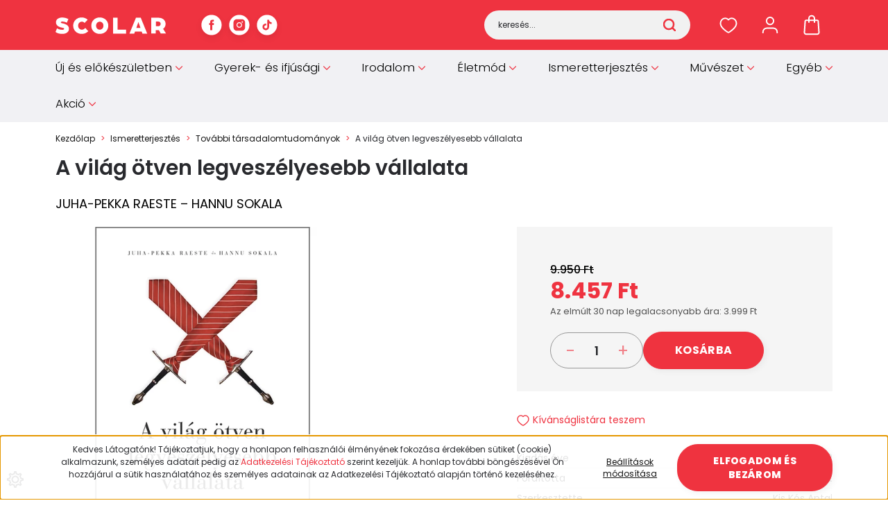

--- FILE ---
content_type: text/html; charset=UTF-8
request_url: https://www.scolar.hu/a_vilag_otven_legveszelyesebb_vallalata_3172
body_size: 41679
content:
<!DOCTYPE html>
<html lang="hu" dir="ltr">
<head>
    <title>A világ ötven legveszélyesebb vállalata - További társadalomtudományok - Scolar Kiadó</title>
    <meta charset="utf-8">
    <meta name="keywords" content="A világ ötven legveszélyesebb vállalata, Scolar Könyvkiadó, Online Könyvesbolt, Internetes Könyváruház">
    <meta name="description" content="A világ ötven legveszélyesebb vállalata a További társadalomtudományok kategóriában">
    <meta name="robots" content="index, follow">
    <link rel="image_src" href="https://scolar.cdn.shoprenter.hu/custom/scolar/image/data/productimg600RGB/A_vilag_otven_legveszeelyesebb_vallalata_keret_600.jpg.webp?lastmod=1720080052.1738762175">
    <meta property="og:title" content="A világ ötven legveszélyesebb vállalata" />
    <meta property="og:type" content="product" />
    <meta property="og:url" content="https://www.scolar.hu/a_vilag_otven_legveszelyesebb_vallalata_3172" />
    <meta property="og:image" content="https://scolar.cdn.shoprenter.hu/custom/scolar/image/cache/w1910h1000/productimg600RGB/A_vilag_otven_legveszeelyesebb_vallalata_keret_600.jpg.webp?lastmod=1720080052.1738762175" />
    <meta property="og:description" content="Ez a kötet – melyet két felkészült és több évtizedes szakmai tapasztalattal rendelkező finn újságíró írt – a világ 50 legveszélyesebb vállalatát mutatja be, melyek méretük és befolyásuk miatt döntő hatással vannak arra,..." />
    <link href="https://scolar.cdn.shoprenter.hu/custom/scolar/image/data/scolar-favicon.png?lastmod=1536321287.1738762175" rel="icon" />
    <link href="https://scolar.cdn.shoprenter.hu/custom/scolar/image/data/scolar-favicon.png?lastmod=1536321287.1738762175" rel="apple-touch-icon" />
    <base href="https://www.scolar.hu:443" />
    <meta name="facebook-domain-verification" content="o1uv2o16qirk7ykj88tow1684wslra" />

    <meta name="viewport" content="width=device-width, initial-scale=1">
                                                            <style>
            :root {
                --global-color: #ef333f;
                --text-on-global-color: #ffffff;
                --link-color: #141414;
                --link-hover-color: #000000;
                --price-color: #000100;
                --price-original-color: #ababab;
                --price-special-color: #ef333f;
            }
        </style>
        <style>
    @font-face {
        font-family: 'Open Sans';
        src: url(https://scolar.cdn.shoprenter.hu/catalog/view/fonts/open-sans/OpenSans-Regular.woff2?v=null.1738762175) format('woff2');
        font-weight: 400;
        font-style: normal;
        font-display: swap;
    }

    @font-face {
        font-family: 'Open Sans';
        src: url(https://scolar.cdn.shoprenter.hu/catalog/view/fonts/open-sans/OpenSans-SemiBold.woff2?v=null.1738762175) format('woff2');
        font-weight: 600;
        font-style: normal;
        font-display: swap;
    }

    @font-face {
        font-family: 'Open Sans';
        src: url(https://scolar.cdn.shoprenter.hu/catalog/view/fonts/open-sans/OpenSans-Bold.woff2?v=null.1738762175) format('woff2');
        font-weight: 700;
        font-style: normal;
        font-display: swap;
    }
    @font-face {
        font-family: 'Open Sans';
        font-style: italic;
        src: url(https://scolar.cdn.shoprenter.hu/catalog/view/fonts/open-sans/OpenSans-Italic.woff2?v=null.1738762175) format('woff2');
        font-weight: 400;
        font-display: optional;
    }

    @font-face {
        font-family: 'Open Sans';
        font-style: italic;
        src: url(https://scolar.cdn.shoprenter.hu/catalog/view/fonts/open-sans/OpenSans-SemiBoldItalic.woff2?v=null.1738762175) format('woff2');
        font-weight: 600;
        font-display: optional;
    }

    @font-face {
        font-family: 'Open Sans';
        font-style: italic;
        src: url(https://scolar.cdn.shoprenter.hu/catalog/view/fonts/open-sans/OpenSans-BoldItalic.woff2?v=null.1738762175) format('woff2');
        font-weight: 700;
        font-display: optional;
    }
</style>
<link rel="preload" href="https://scolar.cdn.shoprenter.hu/catalog/view/fonts/open-sans/OpenSans-Regular.woff2?v=null.1738762175" as="font" type="font/woff2" crossorigin="anonymous">
<link rel="preload" href="https://scolar.cdn.shoprenter.hu/catalog/view/fonts/open-sans/OpenSans-Bold.woff2?v=null.1738762175" as="font" type="font/woff2" crossorigin="anonymous">
<link rel="preload" href="https://scolar.cdn.shoprenter.hu/catalog/view/fonts/open-sans/OpenSans-SemiBold.woff2?v=null.1738762175" as="font" type="font/woff2" crossorigin="anonymous">
        <link rel="stylesheet" href="https://scolar.cdn.shoprenter.hu/catalog/view/theme/starter2_global/minified/template/assets/base.css?v=1768410442.1769601790.scolar">
        <link rel="stylesheet" href="https://scolar.cdn.shoprenter.hu/catalog/view/theme/starter2_global/minified/template/assets/component-slick.css?v=1728982003.1769601790.scolar">
        <link rel="stylesheet" href="https://scolar.cdn.shoprenter.hu/catalog/view/theme/starter2_global/minified/template/assets/product-card.css?v=1720524148.1769601790.scolar">
        <style>
            *,
            *::before,
            *::after {
                box-sizing: border-box;
            }
        </style>
                    <style>
                body .edit-link {
                    position: absolute;
                    top: 0;
                    right: 0;
                    opacity: 0;
                    width: 30px;
                    height: 30px;
                    font-size: 16px;
                    color: #111111;
                    display: flex;
                    justify-content: center;
                    align-items: center;
                    border: 1px solid rgba(0, 0, 0, 0.8);
                    transition: none;
                    background: rgba(255, 255, 255, 0.5);
                    z-index: 1030;
                }
                .module-editable {
                    position: relative;
                }

                .page-head-title:hover > .edit-link,
                .module-editable:hover > .edit-link,
                .product-card:hover .edit-link {
                    opacity: 1;
                }
                .page-head-title:hover > .edit-link:hover,
                .module-editable:hover > .edit-link:hover,
                .product-card:hover .edit-link:hover {
                    background: rgba(255, 255, 255, 1);
                }

            </style>
                                    
                <link href="https://www.scolar.hu/a_vilag_otven_legveszelyesebb_vallalata_3172" rel="canonical">
    
	
	                        
            
            <link rel="stylesheet" href="https://scolar.cdn.shoprenter.hu/custom/scolar/catalog/view/theme/starter2_global/stylesheet/stylesheet.css?v=1764339784" media="screen">
        <script>
        window.nonProductQuality = 80;
    </script>
    <script src="https://scolar.cdn.shoprenter.hu/catalog/view/javascript/vendor/jquery/3.7.1/js/jquery.min.js?v=1706895543"></script>

                
        <!-- Header JavaScript codes -->
            <link rel="preload" href="https://scolar.cdn.shoprenter.hu/web/compiled/js/base.js?v=1769602145" as="script" />
        <script src="https://scolar.cdn.shoprenter.hu/web/compiled/js/base.js?v=1769602145"></script>
                    <link rel="preload" href="https://scolar.cdn.shoprenter.hu/web/compiled/js/fragment_loader.js?v=1769602145" as="script" />
        <script src="https://scolar.cdn.shoprenter.hu/web/compiled/js/fragment_loader.js?v=1769602145"></script>
                    <link rel="preload" href="https://scolar.cdn.shoprenter.hu/web/compiled/js/nanobar.js?v=1769602145" as="script" />
        <script src="https://scolar.cdn.shoprenter.hu/web/compiled/js/nanobar.js?v=1769602145"></script>
                    <!-- Header jQuery onLoad scripts -->
    <script>var BASEURL='https://www.scolar.hu';Currency={"symbol_left":"","symbol_right":" Ft","decimal_place":0,"decimal_point":",","thousand_point":".","currency":"HUF","value":1};var ShopRenter=ShopRenter||{};ShopRenter.product={"id":3172,"sku":"9789635095421","currency":"HUF","unitName":"db","price":8457.5,"name":"A vil\u00e1g \u00f6tven legvesz\u00e9lyesebb v\u00e1llalata","brand":"Juha-Pekka Raeste \u2013 Hannu Sokala","currentVariant":[],"parent":{"id":3172,"sku":"9789635095421","unitName":"db","price":8457.5,"name":"A vil\u00e1g \u00f6tven legvesz\u00e9lyesebb v\u00e1llalata"}};$(document).ready(function(){});window.addEventListener('load',function(){});</script><script src="https://scolar.cdn.shoprenter.hu/web/compiled/js/vue/manifest.bundle.js?v=1769602142"></script><script>var ShopRenter=ShopRenter||{};ShopRenter.onCartUpdate=function(callable){document.addEventListener('cartChanged',callable)};ShopRenter.onItemAdd=function(callable){document.addEventListener('AddToCart',callable)};ShopRenter.onItemDelete=function(callable){document.addEventListener('deleteCart',callable)};ShopRenter.onSearchResultViewed=function(callable){document.addEventListener('AuroraSearchResultViewed',callable)};ShopRenter.onSubscribedForNewsletter=function(callable){document.addEventListener('AuroraSubscribedForNewsletter',callable)};ShopRenter.onCheckoutInitiated=function(callable){document.addEventListener('AuroraCheckoutInitiated',callable)};ShopRenter.onCheckoutShippingInfoAdded=function(callable){document.addEventListener('AuroraCheckoutShippingInfoAdded',callable)};ShopRenter.onCheckoutPaymentInfoAdded=function(callable){document.addEventListener('AuroraCheckoutPaymentInfoAdded',callable)};ShopRenter.onCheckoutOrderConfirmed=function(callable){document.addEventListener('AuroraCheckoutOrderConfirmed',callable)};ShopRenter.onCheckoutOrderPaid=function(callable){document.addEventListener('AuroraOrderPaid',callable)};ShopRenter.onCheckoutOrderPaidUnsuccessful=function(callable){document.addEventListener('AuroraOrderPaidUnsuccessful',callable)};ShopRenter.onProductPageViewed=function(callable){document.addEventListener('AuroraProductPageViewed',callable)};ShopRenter.onMarketingConsentChanged=function(callable){document.addEventListener('AuroraMarketingConsentChanged',callable)};ShopRenter.onCustomerRegistered=function(callable){document.addEventListener('AuroraCustomerRegistered',callable)};ShopRenter.onCustomerLoggedIn=function(callable){document.addEventListener('AuroraCustomerLoggedIn',callable)};ShopRenter.onCustomerUpdated=function(callable){document.addEventListener('AuroraCustomerUpdated',callable)};ShopRenter.onCartPageViewed=function(callable){document.addEventListener('AuroraCartPageViewed',callable)};ShopRenter.customer={"userId":0,"userClientIP":"3.137.142.76","userGroupId":8,"customerGroupTaxMode":"gross","customerGroupPriceMode":"only_gross","email":"","phoneNumber":"","name":{"firstName":"","lastName":""}};ShopRenter.theme={"name":"starter2_global","family":"starter2","parent":""};ShopRenter.shop={"name":"scolar","locale":"hu","currency":{"code":"HUF","rate":1},"domain":"scolar.myshoprenter.hu"};ShopRenter.page={"route":"product\/product","queryString":"a_vilag_otven_legveszelyesebb_vallalata_3172"};ShopRenter.formSubmit=function(form,callback){callback();};let loadedAsyncScriptCount=0;function asyncScriptLoaded(position){loadedAsyncScriptCount++;if(position==='body'){if(document.querySelectorAll('.async-script-tag').length===loadedAsyncScriptCount){if(/complete|interactive|loaded/.test(document.readyState)){document.dispatchEvent(new CustomEvent('asyncScriptsLoaded',{}));}else{document.addEventListener('DOMContentLoaded',()=>{document.dispatchEvent(new CustomEvent('asyncScriptsLoaded',{}));});}}}}</script><script type="text/javascript"async class="async-script-tag"onload="asyncScriptLoaded('header')"src="https://static2.rapidsearch.dev/resultpage.js?shop=scolar.shoprenter.hu"></script><script type="text/javascript"async class="async-script-tag"onload="asyncScriptLoaded('header')"src="https://themarketer-cs.web.app/retargeting.min.js"></script><script type="text/javascript"src="https://scolar.cdn.shoprenter.hu/web/compiled/js/vue/customerEventDispatcher.bundle.js?v=1769602142"></script><!--Custom header scripts--><script>var urlCheck=window.location.pathname.split('/');if(urlCheck[1]=='tandori_dezso_m_291'){var meta=document.createElement('meta');meta.setAttribute('property','og:image');meta.content="/custom/scolar/image/cache/w450h305q80np1/szerzofotok/Tandori.jpg";document.getElementsByTagName('head')[0].appendChild(meta);}</script><script type="application/javascript">var fcapiTestCode='';function customSend(uri,event){var trackingAPIBody=event.detail;trackingAPIBody.tracker_configs={facebook_conversion_api:{test_code:fcapiTestCode}};$.ajax({url:'tracking/event/'+uri,type:"POST",data:JSON.stringify(trackingAPIBody),contentType:"application/json; charset=utf-8",dataType:"json",success:function(){}});}
document.addEventListener("AuroraCheckoutInitiated",function(event){customSend('checkout-initiated',event);});document.addEventListener("AuroraCheckoutPaymentInfoAdded",function(event){customSend('checkout-payment-info-added',event);});document.addEventListener("AuroraSearchResultViewed",function(event){customSend('search-result-viewed',event);});document.addEventListener("AuroraSubscribedForNewsletter",function(event){customSend('subscribed-for-newsletter',event);});document.addEventListener("AuroraCheckoutOrderConfirmed",function(event){customSend('checkout-order-confirmed',event);});document.addEventListener("AuroraProductPageViewed",function(event){customSend('product-page-viewed',event);});document.addEventListener("AuroraAddedToCart",function(event){customSend('added-to-cart',event);});</script><script>var mailchimpConfig={baseUrl:'mc.us6.list-manage.com',uuid:'98d651e39cfe15c4dcc0bb6f5',lid:'2d99fad6d8'};var chimpPopupLoader=document.createElement("script");chimpPopupLoader.src='//s3.amazonaws.com/downloads.mailchimp.com/js/signup-forms/popup/embed.js';chimpPopupLoader.setAttribute('data-dojo-config','usePlainJson: true, isDebug: false');var chimpPopup=document.createElement("script");chimpPopup.appendChild(document.createTextNode('require(["mojo/signup-forms/Loader"], function (L) { L.start({"baseUrl": "'+mailchimpConfig.baseUrl+'", "uuid": "'+mailchimpConfig.uuid+'", "lid": "'+mailchimpConfig.lid+'"})});'));jQuery(function($){document.body.appendChild(chimpPopupLoader);$(window).load(function(){document.body.appendChild(chimpPopup);});});</script>                <script>window["bp"]=window["bp"]||function(){(window["bp"].q=window["bp"].q||[]).push(arguments);};window["bp"].l=1*new Date();scriptElement=document.createElement("script");firstScript=document.getElementsByTagName("script")[0];scriptElement.async=true;scriptElement.src='https://pixel.barion.com/bp.js';firstScript.parentNode.insertBefore(scriptElement,firstScript);window['barion_pixel_id']='BP-VB8D8gy25t-07';bp('init','addBarionPixelId','BP-VB8D8gy25t-07');</script><noscript>
    <img height="1" width="1" style="display:none" alt="Barion Pixel" src="https://pixel.barion.com/a.gif?ba_pixel_id='BP-VB8D8gy25t-07'&ev=contentView&noscript=1">
</noscript>

            
            <script>window.dataLayer=window.dataLayer||[];function gtag(){dataLayer.push(arguments)};var ShopRenter=ShopRenter||{};ShopRenter.config=ShopRenter.config||{};ShopRenter.config.googleConsentModeDefaultValue="denied";</script>                        <script type="text/javascript" src="https://scolar.cdn.shoprenter.hu/web/compiled/js/vue/googleConsentMode.bundle.js?v=1769602142"></script>

            <!-- Facebook Pixel Code -->
<script>
!function(f,b,e,v,n,t,s){if(f.fbq)return;n=f.fbq=function(){n.callMethod?
n.callMethod.apply(n,arguments):n.queue.push(arguments)};if(!f._fbq)f._fbq=n;
n.push=n;n.loaded=!0;n.version='2.0';n.queue=[];t=b.createElement(e);t.async=!0;
t.src=v;s=b.getElementsByTagName(e)[0];s.parentNode.insertBefore(t,s)}(window,
document,'script','https://connect.facebook.net/en_US/fbevents.js');
fbq('consent', 'revoke');
fbq('init', '1134689466617215'); // Insert your pixel ID here.
fbq('track', 'PageView');
document.addEventListener('AuroraProductPageViewed', function(auroraEvent) {
                    fbq('track', 'ViewContent', {
                        content_type: 'product',
                        content_ids: [auroraEvent.detail.product.id.toString()],
                        value: parseFloat(auroraEvent.detail.product.grossUnitPrice),
                        currency: auroraEvent.detail.product.currency
                    }, {
                        eventID: auroraEvent.detail.event.id
                    });
                });
document.addEventListener('AuroraAddedToCart', function(auroraEvent) {
    var fbpId = [];
    var fbpValue = 0;
    var fbpCurrency = '';

    auroraEvent.detail.products.forEach(function(item) {
        fbpValue += parseFloat(item.grossUnitPrice) * item.quantity;
        fbpId.push(item.id);
        fbpCurrency = item.currency;
    });


    fbq('track', 'AddToCart', {
        content_ids: fbpId,
        content_type: 'product',
        value: fbpValue,
        currency: fbpCurrency
    }, {
        eventID: auroraEvent.detail.event.id
    });
})
window.addEventListener('AuroraMarketingCookie.Changed', function(event) {
            let consentStatus = event.detail.isAccepted ? 'grant' : 'revoke';
            if (typeof fbq === 'function') {
                fbq('consent', consentStatus);
            }
        });
</script>
<noscript><img height="1" width="1" style="display:none"
src="https://www.facebook.com/tr?id=1134689466617215&ev=PageView&noscript=1"
/></noscript>
<!-- DO NOT MODIFY -->
<!-- End Facebook Pixel Code -->
            <!-- Google Tag Manager -->
<script>(function(w,d,s,l,i){w[l]=w[l]||[];w[l].push({'gtm.start':
new Date().getTime(),event:'gtm.js'});var f=d.getElementsByTagName(s)[0],
j=d.createElement(s),dl=l!='dataLayer'?'&l='+l:'';j.async=true;j.src=
'https://www.googletagmanager.com/gtm.js?id='+i+dl;f.parentNode.insertBefore(j,f);
})(window,document,'script','dataLayer','GTM-TH2T33Q');</script>
<!-- End Google Tag Manager -->
            <!-- Olcsobbat.hu - Global site tag (gtag.js) - Google Ads: 712809653 -->
<script async src="https://www.googletagmanager.com/gtag/js?id=AW-712809653"></script>
<script>
  window.dataLayer = window.dataLayer || [];
  function gtag(){dataLayer.push(arguments);}
  gtag('js', new Date());
  gtag('config', 'AW-712809653');
</script>

            
                <!--Global site tag(gtag.js)--><script async src="https://www.googletagmanager.com/gtag/js?id=G-0BNWHZB85R"></script><script>window.dataLayer=window.dataLayer||[];function gtag(){dataLayer.push(arguments);}
gtag('js',new Date());gtag('config','G-0BNWHZB85R');gtag('config','AW-736406491',{"allow_enhanced_conversions":true});</script>                                <script type="text/javascript" src="https://scolar.cdn.shoprenter.hu/web/compiled/js/vue/GA4EventSender.bundle.js?v=1769602142"></script>

    
    
</head>
<body id="body" class="page-body product-page-body starter2_global-body" data-test-id="product-product" role="document">
<script>ShopRenter.theme.breakpoints={'xs':0,'sm':576,'md':768,'lg':992,'xl':1200,'xxl':1400}</script><!--Google Tag Manager(noscript)--><noscript><iframe src="https://www.googletagmanager.com/ns.html?id=GTM-TH2T33Q"
height="0"width="0"style="display:none;visibility:hidden"></iframe></noscript><!--End Google Tag Manager(noscript)--><div id="fb-root"></div><script>(function(d,s,id){var js,fjs=d.getElementsByTagName(s)[0];if(d.getElementById(id))return;js=d.createElement(s);js.id=id;js.src="//connect.facebook.net/hu_HU/sdk/xfbml.customerchat.js#xfbml=1&version=v2.12&autoLogAppEvents=1";fjs.parentNode.insertBefore(js,fjs);}(document,"script","facebook-jssdk"));</script>
                    

    <div class="nanobar-cookie-cog js-hidden-nanobar-button position-fixed cursor-pointer">
        <svg xmlns="https://www.w3.org/2000/svg" width="24" height="24" viewBox="0 0 512 512">
    <path fill="currentColor" d="M512 289.7v-67.5l-68.2-18.1c-4.3-15.4-10.4-30.2-18.4-44.2l34.9-60.6 -47.6-47.6 -60.6 34.9c-14-8-28.8-14.1-44.2-18.4L289.7 0h-67.5l-18.1 68.2c-15.4 4.3-30.2 10.4-44.2 18.4L99.4 51.7 51.7 99.4l34.9 60.6c-8 14-14.1 28.8-18.4 44.2L0 222.3v67.5l68.2 18.1c4.3 15.4 10.4 30.2 18.4 44.2l-34.9 60.6 47.6 47.6 60.6-34.9c14 8 28.8 14.1 44.2 18.4l18.1 68.2h67.5l18.1-68.2c15.4-4.3 30.2-10.4 44.2-18.4l60.6 34.9 47.6-47.6 -34.9-60.6c8-14 14.1-28.8 18.4-44.2L512 289.7zM410.1 275.5l-2.5 12.1c-3.9 18.9-11.4 36.8-22.1 53.2l-6.8 10.3 31.6 55 -4.3 4.3 -55-31.6 -10.3 6.8c-16.4 10.8-34.3 18.2-53.2 22.1l-12.1 2.5L259 472h-6l-16.5-61.9 -12.1-2.5c-18.9-3.9-36.8-11.4-53.2-22.1l-10.3-6.8 -55 31.6 -4.3-4.3 31.6-55 -6.8-10.3c-10.8-16.4-18.2-34.3-22.1-53.2l-2.5-12.1L40 259v-6l61.9-16.5 2.5-12.1c3.9-18.9 11.4-36.8 22.1-53.2l6.8-10.3 -31.6-55 4.3-4.3 55 31.6 10.3-6.8c16.4-10.8 34.3-18.2 53.2-22.1l12.1-2.5L253 40h6l16.5 61.9 12.1 2.5c18.9 3.9 36.8 11.4 53.2 22.1l10.3 6.8 55-31.6 4.3 4.3 -31.6 55 6.8 10.3c10.8 16.4 18.2 34.3 22.1 53.2l2.5 12.1L472 253v6L410.1 275.5z"/>
    <path fill="currentColor" d="M256 140c-64 0-116 52-116 116s52 116 116 116 116-52 116-116S320 140 256 140zM256 332c-41.9 0-76-34.1-76-76s34.1-76 76-76 76 34.1 76 76S297.9 332 256 332z"/>
</svg>
    </div>
<!-- cached --><div class="nanobar-cookie-box nanobar position-fixed w-100 js-nanobar-first-login">
    <div class="container nanobar__container">
        <div class="row nanobar__container-row flex-column flex-sm-row align-items-center">
            <div class="nanobar__text col-12 col-sm-6 col-lg-8 justify-content-center justify-content-sm-start d-flex">
                <p>Kedves Látogatónk! Tájékoztatjuk, hogy a honlapon felhasználói élményének fokozása érdekében sütiket (cookie) alkalmazunk, személyes adatait pedig az <a href="https://www.scolar.hu/adatkezelesi_tajekoztato" target="_blank"><span  style="color: #EF3340;">Adatkezelési Tájékoztató</span></a> szerint kezeljük. A honlap további böngészésével Ön hozzájárul a sütik használatához és személyes adatainak az Adatkezelési Tájékoztató alapján történő kezeléséhez.
</p>
            </div>
            <div class="nanobar__buttons col-12 col-sm-6 col-lg-4 justify-content-center justify-content-sm-end d-flex">
                <button class="btn btn-link js-nanobar-settings-button">
                    Beállítások módosítása
                </button>
                <button class="btn btn-primary nanobar-btn js-nanobar-close-cookies" data-button-save-text="Beállítások mentése">
                    Elfogadom és bezárom
                </button>
            </div>
        </div>
        <div class="nanobar__cookies js-nanobar-cookies flex-column flex-sm-row text-start" style="display: none;">
            <div class="form-check">
                <input class="form-check-input" type="checkbox" name="required_cookies" disabled checked />
                <label class="form-check-label">
                    Szükséges cookie-k
                    <div class="cookies-help-text">
                        Ezek a cookie-k segítenek abban, hogy a webáruház használható és működőképes legyen.
                    </div>
                </label>
            </div>
            <div class="form-check">
                <input id="marketing_cookies" class="form-check-input js-nanobar-marketing-cookies" type="checkbox" name="marketing_cookies"
                         checked />
                <label class="form-check-label" for="marketing_cookies">
                    Marketing cookie-k
                    <div class="cookies-help-text">
                        Ezeket a cookie-k segítenek abban, hogy az Ön érdeklődési körének megfelelő reklámokat és termékeket jelenítsük meg a webáruházban.
                    </div>
                </label>
            </div>
        </div>
    </div>
</div>

<script>
    (function ($) {
        $(document).ready(function () {
            new AuroraNanobar.FirstLogNanobarCheckbox(jQuery('.js-nanobar-first-login'), 'bottom');
        });
    })(jQuery);
</script>
<!-- /cached -->

        
                    <div class="layout-wrapper">
                                                            <div id="section-header" class="section-wrapper ">
    
        
    <link rel="stylesheet" href="https://scolar.cdn.shoprenter.hu/catalog/view/theme/starter2_global/minified/template/assets/header.css?v=1722350380.1769601790.scolar" media="print" onload="this.media='all'" />
    <div class="header">
        <div class="header-top d-none d-lg-flex">
            <div class="container">
                <div class="header-top-row d-flex align-items-center justify-content-between">
                                        
                                            <div class="header-top-right-wrapper d-flex align-items-center">
                            
                            
                        </div>
                                    </div>
            </div>
        </div>
        <div class="header-middle d-grid align-items-center">
            <div class="container header-middle-container">
                <div class="header-middle-row d-flex align-items-center justify-content-between">
                    <div class="header-middle-left d-flex align-items-center">
                                                    <div id="js-mobile-navbar" class="d-flex d-lg-none">
                                <button id="js-hamburger-icon" class="btn btn-primary d-flex-center" aria-label="mobile menu">
                                    <div class="hamburger-icon position-relative">
                                        <div class="hamburger-icon-line position-absolute line-1"></div>
                                        <div class="hamburger-icon-line position-absolute line-2"></div>
                                        <div class="hamburger-icon-line position-absolute line-3"></div>
                                    </div>
                                </button>
                            </div>
                                                <a href="/" class="header-logo" title="Kezdőlap">
                                                    <img
    src='https://scolar.cdn.shoprenter.hu/custom/scolar/image/cache/w160h24/desgin2024/scolar-logo.svg?lastmod=0.1738762175'

    
            width="160"
    
            height="24"
    
            class="header-logo-img"
    
    
    alt="Kezdőlap"

    
    
    />

                                                </a>
						<div class="head-social">
															<div class="head-social-links d-flex flex-wrap">
																			<a href="https://www.facebook.com/scolarklub" target="_blank" title="Facebook">
											<svg width="30" height="30" viewBox="0 0 36 36" fill="none" xmlns="http://www.w3.org/2000/svg">
	<rect x="0.400391" y="0.5" width="35" height="35" rx="17.5" fill="white"/>
<path d="M22.0827 14.8285H19.2343V12.9603C19.2343 12.2587 19.6993 12.0951 20.0268 12.0951C20.3535 12.0951 22.0369 12.0951 22.0369 12.0951V9.01081L19.2685 9C16.1954 9 15.496 11.3004 15.496 12.7725V14.8285H13.7188V18.0067H15.496C15.496 22.0855 15.496 27 15.496 27H19.2343C19.2343 27 19.2343 22.0371 19.2343 18.0067H21.7567L22.0827 14.8285Z" fill="currentColor"/>
</svg>
										</a>
									
																			<a href="https://www.instagram.com/scolarkiado/" target="_blank" title="Instagram">
											<svg width="30" height="30" viewBox="0 0 36 36" fill="none" xmlns="http://www.w3.org/2000/svg">
	<rect x="0.400391" y="0.5" width="35" height="35" rx="17.5" fill="white"/>
<path d="M17.9004 21.2C19.6677 21.2 21.1004 19.7673 21.1004 18C21.1004 16.2327 19.6677 14.8 17.9004 14.8C16.1331 14.8 14.7004 16.2327 14.7004 18C14.7004 19.7673 16.1331 21.2 17.9004 21.2Z" fill="#EF3340"/>
<path d="M22.3004 8H13.5004C12.0152 8 10.5908 8.59 9.54059 9.6402C8.49039 10.6904 7.90039 12.1148 7.90039 13.6V22.4C7.90039 23.8852 8.49039 25.3096 9.54059 26.3598C10.5908 27.41 12.0152 28 13.5004 28H22.3004C23.7856 28 25.21 27.41 26.2602 26.3598C27.3104 25.3096 27.9004 23.8852 27.9004 22.4V13.6C27.9004 12.1148 27.3104 10.6904 26.2602 9.6402C25.21 8.59 23.7856 8 22.3004 8ZM17.9004 22.8C16.951 22.8 16.023 22.5185 15.2337 21.9911C14.4443 21.4636 13.8291 20.714 13.4658 19.8369C13.1025 18.9598 13.0074 17.9947 13.1926 17.0636C13.3778 16.1325 13.835 15.2772 14.5063 14.6059C15.1776 13.9346 16.0328 13.4774 16.964 13.2922C17.8951 13.107 18.8602 13.2021 19.7373 13.5654C20.6144 13.9287 21.364 14.5439 21.8914 15.3333C22.4189 16.1226 22.7004 17.0506 22.7004 18C22.7004 19.273 22.1947 20.4939 21.2945 21.3941C20.3943 22.2943 19.1734 22.8 17.9004 22.8ZM23.1004 14C22.8631 14 22.631 13.9296 22.4337 13.7978C22.2364 13.6659 22.0826 13.4785 21.9917 13.2592C21.9009 13.0399 21.8771 12.7987 21.9234 12.5659C21.9698 12.3331 22.084 12.1193 22.2519 11.9515C22.4197 11.7836 22.6335 11.6694 22.8663 11.6231C23.0991 11.5768 23.3403 11.6005 23.5596 11.6913C23.7789 11.7822 23.9663 11.936 24.0982 12.1333C24.23 12.3307 24.3004 12.5627 24.3004 12.8C24.3004 13.1183 24.174 13.4235 23.9489 13.6485C23.7239 13.8736 23.4187 14 23.1004 14Z" fill="currentColor"/>
</svg>
										</a>
									
									
																			<a href="https://www.tiktok.com/@scolarkiado" target="_blank" title="TikTok">
											<svg width="30" height="30" viewBox="0 0 36 36" xmlns="http://www.w3.org/2000/svg" fill="currentColor">
<rect x="0.400391" y="0.5" width="35" height="35" rx="17.5" fill="white"/>
<path d="M25.7748 16.3815C24.2267 16.3852 22.7165 15.9024 21.4576 15.0013V21.286C21.4572 22.45 21.1014 23.5861 20.4378 24.5425C19.7743 25.4988 18.8346 26.2298 17.7444 26.6376C16.6541 27.0455 15.4654 27.1108 14.3371 26.8248C13.2088 26.5388 12.1947 25.9152 11.4303 25.0373C10.666 24.1594 10.1879 23.069 10.06 21.9121C9.9321 20.7551 10.1604 19.5867 10.7145 18.563C11.2686 17.5394 12.1219 16.7092 13.1605 16.1837C14.1991 15.6581 15.3734 15.4621 16.5264 15.622V18.7829C15.9988 18.617 15.4322 18.622 14.9076 18.7972C14.383 18.9725 13.9272 19.309 13.6053 19.7587C13.2834 20.2085 13.1118 20.7484 13.1151 21.3015C13.1183 21.8546 13.2962 22.3925 13.6234 22.8384C13.9507 23.2843 14.4104 23.6155 14.937 23.7845C15.4636 23.9536 16.0302 23.9519 16.5558 23.7797C17.0814 23.6076 17.5392 23.2737 17.8638 22.8259C18.1883 22.378 18.3631 21.8391 18.3631 21.286V9H21.4576C21.4554 9.26133 21.4773 9.5223 21.523 9.77961C21.6305 10.354 21.8541 10.9005 22.1801 11.3855C22.506 11.8706 22.9275 12.284 23.4187 12.6006C24.1176 13.0627 24.937 13.309 25.7748 13.3088V16.3815Z" fill="#EF3340"/>
</svg>
										</a>
									
									
									
																	</div>
													</div>
                    </div>
                                        <div class="header-middle-center">
                        <div class="header-navbar-top-right-search d-flex align-items-center justify-content-end">
                            <div class="dropdown search-module d-flex header-navbar-top-right-item">
                                <div class="input-group">
                                    <input class="search-module__input form-control form-control-lg disableAutocomplete"
                                           type="text"
                                           placeholder="keresés..."
                                           autocomplete="off"
                                           value=""
                                           id="filter_keyword"
                                           onclick="this.value=(this.value==this.defaultValue)?'':this.value;"
                                    />
                                    <span class="search-button-append position-absolute d-flex h-100">
                                        <button class="btn" type="button" onclick="moduleSearch();" aria-label="Keresés">
                                            <svg width="18" height="18" viewBox="0 0 18 18" fill="none" xmlns="http://www.w3.org/2000/svg">
    <path d="M16.9999 17.0034L13.0482 13.0518M15.117 8.05852C15.117 11.9587 11.9553 15.1205 8.05511 15.1205C4.1549 15.1205 0.993164 11.9587 0.993164 8.05852C0.993164 4.15832 4.1549 0.996582 8.05511 0.996582C11.9553 0.996582 15.117 4.15832 15.117 8.05852Z" stroke="currentColor" stroke-width="2.5" stroke-linecap="round" stroke-linejoin="round"/>
</svg>

                                        </button>
                                    </span>
                                </div>
                                <input type="hidden" id="filter_description" value="0"/>
                                <input type="hidden" id="search_shopname" value="scolar"/>
                                <div id="results" class="dropdown-menu search-results"></div>
                            </div>
                        </div>
                    </div>
                                        <div class="header-middle-right d-flex align-items-center">
                                                    <div id="header-middle-wishlist" class="header-middle-right-box d-flex align-items-center justify-content-center">
                                <span class="header-wishlist-icon position-absolute">
                                    <svg width="26" height="23" viewBox="0 0 20 18" fill="none" xmlns="http://www.w3.org/2000/svg" class="icon-heart__unfilled icon-heart">
    <path fill-rule="evenodd" clip-rule="evenodd" d="M13.696 1C16.871 1 19 3.98 19 6.755C19 12.388 10.161 17 10 17C9.839 17 1 12.388 1 6.755C1 3.98 3.129 1 6.304 1C8.119 1 9.311 1.905 10 2.711C10.689 1.905 11.881 1 13.696 1Z" stroke="currentColor" stroke-width="1.5" stroke-linecap="round" stroke-linejoin="round"/>
</svg>

                                </span>
                                <hx:include src="/_fragment?_path=_format%3Dhtml%26_locale%3Den%26_controller%3Dmodule%252Fwishlist&amp;_hash=nn079zZw5TRfmux21sslIgTN29GdLftxyVy190dP3Gc%3D"></hx:include>
                                <style>
                                    .js-add-to-wishlist .icon-heart {
                                        transition: opacity 0.3s, color 0.3s;
                                    }

                                    .icon-heart__filled {
                                        opacity: 0;
                                        position: absolute;
                                        left: 0;
                                    }

                                    .js-product-on-wishlist .icon-heart__unfilled {
                                        opacity: 0;
                                    }

                                    .js-product-on-wishlist .icon-heart__filled {
                                        opacity: 1;
                                    }
                                </style>
                        </div>
                                                                                                            <div id="header-middle-login" class="header-middle-right-box align-items-center justify-content-center">
                                    <a class="header-middle-right-box-link header-middle-right-box-user-icon-link d-flex align-items-center justify-content-center" href="/customer/login" title="Belépés / Regisztráció">
                                        <span class="header-user-icon">
                                            <svg width="24" height="25.5" viewBox="0 0 18 20" fill="none" xmlns="http://www.w3.org/2000/svg">
    <path d="M17 18.5V17.75C17 15.4028 15.0972 13.5 12.75 13.5H5.25C2.90279 13.5 1 15.4028 1 17.75V18.5M13 5.5C13 7.70914 11.2091 9.5 9 9.5C6.79086 9.5 5 7.70914 5 5.5C5 3.29086 6.79086 1.5 9 1.5C11.2091 1.5 13 3.29086 13 5.5Z" stroke="currentColor" stroke-width="1.5" stroke-linecap="round" stroke-linejoin="round"/>
</svg>

                                        </span>
                                                                            </a>
                                                                    </div>
                                                                                                        <div id="js-cart" class="header-cart header-middle-right-box position-relative">
                                <span class="header-cart-icon position-absolute d-flex align-items-center justify-content-center">
                                    <svg width="24" height="30" viewBox="0 0 18 22" fill="none" xmlns="http://www.w3.org/2000/svg">
    <path d="M12.001 8V4C12.001 2.343 10.658 1 9.001 1C7.344 1 6 2.343 6 4V8M15.064 6H2.93597C2.40897 6 1.97297 6.408 1.93797 6.933L1.14197 18.867C1.06497 20.021 1.98097 21 3.13797 21H14.862C16.019 21 16.935 20.021 16.858 18.867L16.062 6.933C16.027 6.408 15.591 6 15.064 6Z" stroke="currentColor" stroke-width="1.5" stroke-linecap="round" stroke-linejoin="round"/>
</svg>

                                </span>
                                <hx:include src="/_fragment?_path=_format%3Dhtml%26_locale%3Den%26_controller%3Dmodule%252Fcart&amp;_hash=95BDGfQNNmA1ow1uRQ1wRKP5biFEH3q%2F8O2uIYcYNtE%3D"></hx:include>
                            </div>
                                            </div>
                </div>
            </div>
        </div>
        <div class="header-bottom d-none d-lg-block">
            <div class="container">
                    <div id="module_category_wrapper" class="module-category-wrapper">
        <div
            id="category"
            class="module content-module header-position category-module">
                        <div class="module-body">
                            <div id="category-nav" class="position-relative">
            


<ul class="list-unstyled category category-menu d-flex flex-wrap sf-menu sf-horizontal cached">
    <li id="cat_450" class="nav-item item category-list module-list parent even">
    <a href="https://www.scolar.hu/ujdonsagok_450" class="nav-link category-link-level-1">
                <span class="category-name">
            Új és előkészületben
                                                <svg xmlns="https://www.w3.org/2000/svg" class="icon-arrow icon-arrow-down " viewBox="0 0 34 34" width="10" height="10">
<path fill="currentColor" d="M24.6 34.1c-0.5 0-1-0.2-1.4-0.6L8.1 18.4c-0.8-0.8-0.8-2 0-2.8L23.2 0.6c0.8-0.8 2-0.8 2.8 0s0.8 2 0 2.8l-13.7 13.7 13.7 13.7c0.8 0.8 0.8 2 0 2.8C25.6 33.9 25.1 34.1 24.6 34.1z"/>
</svg>                                    </span>
    </a>
            <ul class="list-unstyled flex-column children"><li id="cat_779" class="nav-item item category-list module-list even">
    <a href="https://www.scolar.hu/ujdonsagok_450/elokeszuletben_779" class="nav-link category-link-level-2">
                <span class="category-name">
            Előkészületben
                    </span>
    </a>
    </li><li id="cat_778" class="nav-item item category-list module-list odd">
    <a href="https://www.scolar.hu/ujdonsagok_450/ujdonsagok_778" class="nav-link category-link-level-2">
                <span class="category-name">
            Újdonságok
                    </span>
    </a>
    </li></ul>
    </li><li id="cat_321" class="nav-item item category-list module-list parent odd">
    <a href="https://www.scolar.hu/gyermek_es_ifjusagi_321" class="nav-link category-link-level-1">
                <span class="category-name">
            Gyerek- és ifjúsági
                                                <svg xmlns="https://www.w3.org/2000/svg" class="icon-arrow icon-arrow-down " viewBox="0 0 34 34" width="10" height="10">
<path fill="currentColor" d="M24.6 34.1c-0.5 0-1-0.2-1.4-0.6L8.1 18.4c-0.8-0.8-0.8-2 0-2.8L23.2 0.6c0.8-0.8 2-0.8 2.8 0s0.8 2 0 2.8l-13.7 13.7 13.7 13.7c0.8 0.8 0.8 2 0 2.8C25.6 33.9 25.1 34.1 24.6 34.1z"/>
</svg>                                    </span>
    </a>
            <ul class="list-unstyled flex-column children"><li id="cat_322" class="nav-item item category-list module-list parent even">
    <a href="https://www.scolar.hu/gyermek_es_ifjusagi_321/eletkor_szerint_322" class="nav-link category-link-level-2">
                <span class="category-name">
            Életkor szerint
                                                <svg xmlns="https://www.w3.org/2000/svg" class="icon-arrow icon-arrow-right " viewBox="0 0 34 34" width="8" height="8">
<path fill="currentColor" d="M24.6 34.1c-0.5 0-1-0.2-1.4-0.6L8.1 18.4c-0.8-0.8-0.8-2 0-2.8L23.2 0.6c0.8-0.8 2-0.8 2.8 0s0.8 2 0 2.8l-13.7 13.7 13.7 13.7c0.8 0.8 0.8 2 0 2.8C25.6 33.9 25.1 34.1 24.6 34.1z"/>
</svg>                                    </span>
    </a>
            <ul class="list-unstyled flex-column children"><li id="cat_334" class="nav-item item category-list module-list even">
    <a href="https://www.scolar.hu/gyermek_es_ifjusagi_321/eletkor_szerint_322/03_ev_334" class="nav-link category-link-level-3">
                <span class="category-name">
            0–3 év
                    </span>
    </a>
    </li><li id="cat_343" class="nav-item item category-list module-list odd">
    <a href="https://www.scolar.hu/gyermek_es_ifjusagi_321/eletkor_szerint_322/37_ev_343" class="nav-link category-link-level-3">
                <span class="category-name">
            3–7 év
                    </span>
    </a>
    </li><li id="cat_323" class="nav-item item category-list module-list even">
    <a href="https://www.scolar.hu/gyermek_es_ifjusagi_321/eletkor_szerint_322/710_ev_323" class="nav-link category-link-level-3">
                <span class="category-name">
            7–10 év
                    </span>
    </a>
    </li><li id="cat_349" class="nav-item item category-list module-list odd">
    <a href="https://www.scolar.hu/gyermek_es_ifjusagi_321/eletkor_szerint_322/1014_ev_349" class="nav-link category-link-level-3">
                <span class="category-name">
            10–14 év
                    </span>
    </a>
    </li><li id="cat_384" class="nav-item item category-list module-list even">
    <a href="https://www.scolar.hu/gyermek_es_ifjusagi_321/eletkor_szerint_322/14_eves_kortol_384" class="nav-link category-link-level-3">
                <span class="category-name">
            14 éves kortól
                    </span>
    </a>
    </li></ul>
    </li><li id="cat_325" class="nav-item item category-list module-list parent odd">
    <a href="https://www.scolar.hu/gyermek_es_ifjusagi_321/sorozatok_325" class="nav-link category-link-level-2">
                <span class="category-name">
            Sorozatok
                                                <svg xmlns="https://www.w3.org/2000/svg" class="icon-arrow icon-arrow-right " viewBox="0 0 34 34" width="8" height="8">
<path fill="currentColor" d="M24.6 34.1c-0.5 0-1-0.2-1.4-0.6L8.1 18.4c-0.8-0.8-0.8-2 0-2.8L23.2 0.6c0.8-0.8 2-0.8 2.8 0s0.8 2 0 2.8l-13.7 13.7 13.7 13.7c0.8 0.8 0.8 2 0 2.8C25.6 33.9 25.1 34.1 24.6 34.1z"/>
</svg>                                    </span>
    </a>
            <ul class="list-unstyled flex-column children"><li id="cat_629" class="nav-item item category-list module-list even">
    <a href="https://www.scolar.hu/gyermek_es_ifjusagi_321/sorozatok_325/03_629" class="nav-link category-link-level-3">
                <span class="category-name">
            0–3
                    </span>
    </a>
    </li><li id="cat_631" class="nav-item item category-list module-list odd">
    <a href="https://www.scolar.hu/gyermek_es_ifjusagi_321/sorozatok_325/37_631" class="nav-link category-link-level-3">
                <span class="category-name">
            3–7
                    </span>
    </a>
    </li><li id="cat_632" class="nav-item item category-list module-list even">
    <a href="https://www.scolar.hu/gyermek_es_ifjusagi_321/sorozatok_325/710_632" class="nav-link category-link-level-3">
                <span class="category-name">
            7–10
                    </span>
    </a>
    </li><li id="cat_635" class="nav-item item category-list module-list odd">
    <a href="https://www.scolar.hu/gyermek_es_ifjusagi_321/sorozatok_325/1014_635" class="nav-link category-link-level-3">
                <span class="category-name">
            10–14
                    </span>
    </a>
    </li><li id="cat_637" class="nav-item item category-list module-list even">
    <a href="https://www.scolar.hu/gyermek_es_ifjusagi_321/sorozatok_325/14_637" class="nav-link category-link-level-3">
                <span class="category-name">
            14+
                    </span>
    </a>
    </li></ul>
    </li><li id="cat_336" class="nav-item item category-list module-list parent even">
    <a href="https://www.scolar.hu/gyermek_es_ifjusagi_321/lapozok_336" class="nav-link category-link-level-2">
                <span class="category-name">
            Lapozók
                                                <svg xmlns="https://www.w3.org/2000/svg" class="icon-arrow icon-arrow-right " viewBox="0 0 34 34" width="8" height="8">
<path fill="currentColor" d="M24.6 34.1c-0.5 0-1-0.2-1.4-0.6L8.1 18.4c-0.8-0.8-0.8-2 0-2.8L23.2 0.6c0.8-0.8 2-0.8 2.8 0s0.8 2 0 2.8l-13.7 13.7 13.7 13.7c0.8 0.8 0.8 2 0 2.8C25.6 33.9 25.1 34.1 24.6 34.1z"/>
</svg>                                    </span>
    </a>
            <ul class="list-unstyled flex-column children"><li id="cat_495" class="nav-item item category-list module-list even">
    <a href="https://www.scolar.hu/gyermek_es_ifjusagi_321/lapozok_336/aproleptek" class="nav-link category-link-level-3">
                <span class="category-name">
            Apró léptek (0–3)
                    </span>
    </a>
    </li><li id="cat_543" class="nav-item item category-list module-list odd">
    <a href="https://www.scolar.hu/gyermek_es_ifjusagi_321/lapozok_336/mini_konyvek_543" class="nav-link category-link-level-3">
                <span class="category-name">
            Mini könyvek
                    </span>
    </a>
    </li><li id="cat_405" class="nav-item item category-list module-list even">
    <a href="https://www.scolar.hu/gyermek_es_ifjusagi_321/lapozok_336/keress_talalj_meselj_405" class="nav-link category-link-level-3">
                <span class="category-name">
            Keress, találj, mesélj!
                    </span>
    </a>
    </li><li id="cat_544" class="nav-item item category-list module-list odd">
    <a href="https://www.scolar.hu/gyermek_es_ifjusagi_321/lapozok_336/a_baba_elso_szavai_544" class="nav-link category-link-level-3">
                <span class="category-name">
            A baba első szavai
                    </span>
    </a>
    </li><li id="cat_545" class="nav-item item category-list module-list even">
    <a href="https://www.scolar.hu/gyermek_es_ifjusagi_321/lapozok_336/a_baba_vilaga_545" class="nav-link category-link-level-3">
                <span class="category-name">
            A baba világa
                    </span>
    </a>
    </li><li id="cat_546" class="nav-item item category-list module-list odd">
    <a href="https://www.scolar.hu/gyermek_es_ifjusagi_321/lapozok_336/allatok_novenyek_gazdasag_546" class="nav-link category-link-level-3">
                <span class="category-name">
            Állatok, növények, gazdaság
                    </span>
    </a>
    </li><li id="cat_547" class="nav-item item category-list module-list even">
    <a href="https://www.scolar.hu/gyermek_es_ifjusagi_321/lapozok_336/jarmuvek_kozlekedes_epitkezes_547" class="nav-link category-link-level-3">
                <span class="category-name">
            Járművek,  közlekedés, építkezés
                    </span>
    </a>
    </li><li id="cat_548" class="nav-item item category-list module-list odd">
    <a href="https://www.scolar.hu/gyermek_es_ifjusagi_321/lapozok_336/unnepvaro_lapozok_548" class="nav-link category-link-level-3">
                <span class="category-name">
            Ünnepváró lapozók
                    </span>
    </a>
    </li><li id="cat_550" class="nav-item item category-list module-list even">
    <a href="https://www.scolar.hu/gyermek_es_ifjusagi_321/lapozok_336/interaktiv_lapozok_550" class="nav-link category-link-level-3">
                <span class="category-name">
            Interaktív lapozók
                    </span>
    </a>
    </li><li id="cat_371" class="nav-item item category-list module-list odd">
    <a href="https://www.scolar.hu/gyermek_es_ifjusagi_321/lapozok_336/tovabbi_lapozok_371" class="nav-link category-link-level-3">
                <span class="category-name">
            További lapozók
                    </span>
    </a>
    </li></ul>
    </li><li id="cat_403" class="nav-item item category-list module-list parent odd">
    <a href="https://www.scolar.hu/gyermek_es_ifjusagi_321/keress_talalj_meselj_403" class="nav-link category-link-level-2">
                <span class="category-name">
            Keress, találj, mesélj!
                                                <svg xmlns="https://www.w3.org/2000/svg" class="icon-arrow icon-arrow-right " viewBox="0 0 34 34" width="8" height="8">
<path fill="currentColor" d="M24.6 34.1c-0.5 0-1-0.2-1.4-0.6L8.1 18.4c-0.8-0.8-0.8-2 0-2.8L23.2 0.6c0.8-0.8 2-0.8 2.8 0s0.8 2 0 2.8l-13.7 13.7 13.7 13.7c0.8 0.8 0.8 2 0 2.8C25.6 33.9 25.1 34.1 24.6 34.1z"/>
</svg>                                    </span>
    </a>
            <ul class="list-unstyled flex-column children"><li id="cat_551" class="nav-item item category-list module-list even">
    <a href="https://www.scolar.hu/gyermek_es_ifjusagi_321/keress_talalj_meselj_403/keress_talalj_meselj_mini_551" class="nav-link category-link-level-3">
                <span class="category-name">
            Keress, találj, mesélj! Mini
                    </span>
    </a>
    </li><li id="cat_554" class="nav-item item category-list module-list odd">
    <a href="https://www.scolar.hu/gyermek_es_ifjusagi_321/keress_talalj_meselj_403/keress_talalj_meselj_normal_554" class="nav-link category-link-level-3">
                <span class="category-name">
            Keress, találj, mesélj! Normál
                    </span>
    </a>
    </li><li id="cat_559" class="nav-item item category-list module-list even">
    <a href="https://www.scolar.hu/gyermek_es_ifjusagi_321/keress_talalj_meselj_403/keress_talalj_meselj_ablakos_559" class="nav-link category-link-level-3">
                <span class="category-name">
            Keress, találj, mesélj! Ablakos
                    </span>
    </a>
    </li><li id="cat_557" class="nav-item item category-list module-list odd">
    <a href="https://www.scolar.hu/gyermek_es_ifjusagi_321/keress_talalj_meselj_403/keress_talalj_meselj_nagy_bongeszo_557" class="nav-link category-link-level-3">
                <span class="category-name">
            Keress, találj, mesélj! Nagy böngésző
                    </span>
    </a>
    </li><li id="cat_552" class="nav-item item category-list module-list even">
    <a href="https://www.scolar.hu/gyermek_es_ifjusagi_321/keress_talalj_meselj_403/keress_talalj_meselj_orias_bongeszo_552" class="nav-link category-link-level-3">
                <span class="category-name">
            Keress, találj, mesélj! Óriás böngésző
                    </span>
    </a>
    </li></ul>
    </li><li id="cat_560" class="nav-item item category-list module-list parent even">
    <a href="https://www.scolar.hu/gyermek_es_ifjusagi_321/mit_miert_hogyan_560" class="nav-link category-link-level-2">
                <span class="category-name">
            Mit? Miért? Hogyan?
                                                <svg xmlns="https://www.w3.org/2000/svg" class="icon-arrow icon-arrow-right " viewBox="0 0 34 34" width="8" height="8">
<path fill="currentColor" d="M24.6 34.1c-0.5 0-1-0.2-1.4-0.6L8.1 18.4c-0.8-0.8-0.8-2 0-2.8L23.2 0.6c0.8-0.8 2-0.8 2.8 0s0.8 2 0 2.8l-13.7 13.7 13.7 13.7c0.8 0.8 0.8 2 0 2.8C25.6 33.9 25.1 34.1 24.6 34.1z"/>
</svg>                                    </span>
    </a>
            <ul class="list-unstyled flex-column children"><li id="cat_341" class="nav-item item category-list module-list even">
    <a href="https://www.scolar.hu/gyermek_es_ifjusagi_321/mit_miert_hogyan_560/mit-miert-hogyan-mini" class="nav-link category-link-level-3">
                <span class="category-name">
            Mit? Miért? Hogyan? Mini (2+)
                    </span>
    </a>
    </li><li id="cat_344" class="nav-item item category-list module-list odd">
    <a href="https://www.scolar.hu/gyermek_es_ifjusagi_321/mit_miert_hogyan_560/mit_miert_hogyan" class="nav-link category-link-level-3">
                <span class="category-name">
            Mit? Miért? Hogyan? (4+)
                    </span>
    </a>
    </li><li id="cat_433" class="nav-item item category-list module-list even">
    <a href="https://www.scolar.hu/gyermek_es_ifjusagi_321/mit_miert_hogyan_560/mit_miert_hogyan_foglalkoztato_433" class="nav-link category-link-level-3">
                <span class="category-name">
            Mit? Miért? Hogyan? Foglalkoztató (4+)
                    </span>
    </a>
    </li><li id="cat_532" class="nav-item item category-list module-list odd">
    <a href="https://www.scolar.hu/gyermek_es_ifjusagi_321/mit_miert_hogyan_560/mit_miert_hogyan_matricas_foglalkoztato_532" class="nav-link category-link-level-3">
                <span class="category-name">
            Mit? Miért? Hogyan? Matricás foglalkoztató (4+)
                    </span>
    </a>
    </li><li id="cat_563" class="nav-item item category-list module-list even">
    <a href="https://www.scolar.hu/gyermek_es_ifjusagi_321/mit_miert_hogyan_560/mit_miert_hogyan_orias_4_563" class="nav-link category-link-level-3">
                <span class="category-name">
            Mit? Miért? Hogyan? Óriás (4+)
                    </span>
    </a>
    </li><li id="cat_529" class="nav-item item category-list module-list odd">
    <a href="https://www.scolar.hu/gyermek_es_ifjusagi_321/mit_miert_hogyan_560/mit-miert-hogyan-olvasokonyv" class="nav-link category-link-level-3">
                <span class="category-name">
            Mit? Miért? Hogyan? Olvasókönyv (7+)
                    </span>
    </a>
    </li><li id="cat_415" class="nav-item item category-list module-list even">
    <a href="https://www.scolar.hu/gyermek_es_ifjusagi_321/mit_miert_hogyan_560/mit_miert_hogyan_profi_tudas_415" class="nav-link category-link-level-3">
                <span class="category-name">
            Mit? Miért? Hogyan? Profi Tudás (8+)
                    </span>
    </a>
    </li><li id="cat_565" class="nav-item item category-list module-list odd">
    <a href="https://www.scolar.hu/gyermek_es_ifjusagi_321/mit_miert_hogyan_560/mit_miert_hogyan_jatekok_565" class="nav-link category-link-level-3">
                <span class="category-name">
            Mit? Miért? Hogyan? Játékok
                    </span>
    </a>
    </li></ul>
    </li><li id="cat_327" class="nav-item item category-list module-list parent odd">
    <a href="https://www.scolar.hu/gyermek_es_ifjusagi_321/olvasmanyok_327" class="nav-link category-link-level-2">
                <span class="category-name">
            Gyerekirodalom
                                                <svg xmlns="https://www.w3.org/2000/svg" class="icon-arrow icon-arrow-right " viewBox="0 0 34 34" width="8" height="8">
<path fill="currentColor" d="M24.6 34.1c-0.5 0-1-0.2-1.4-0.6L8.1 18.4c-0.8-0.8-0.8-2 0-2.8L23.2 0.6c0.8-0.8 2-0.8 2.8 0s0.8 2 0 2.8l-13.7 13.7 13.7 13.7c0.8 0.8 0.8 2 0 2.8C25.6 33.9 25.1 34.1 24.6 34.1z"/>
</svg>                                    </span>
    </a>
            <ul class="list-unstyled flex-column children"><li id="cat_566" class="nav-item item category-list module-list parent even">
    <a href="https://www.scolar.hu/gyermek_es_ifjusagi_321/olvasmanyok_327/kepeskonyvek_566" class="nav-link category-link-level-3">
                <span class="category-name">
            Képeskönyvek
                                                <svg xmlns="https://www.w3.org/2000/svg" class="icon-arrow icon-arrow-right " viewBox="0 0 34 34" width="8" height="8">
<path fill="currentColor" d="M24.6 34.1c-0.5 0-1-0.2-1.4-0.6L8.1 18.4c-0.8-0.8-0.8-2 0-2.8L23.2 0.6c0.8-0.8 2-0.8 2.8 0s0.8 2 0 2.8l-13.7 13.7 13.7 13.7c0.8 0.8 0.8 2 0 2.8C25.6 33.9 25.1 34.1 24.6 34.1z"/>
</svg>                                    </span>
    </a>
            <ul class="list-unstyled flex-column children"><li id="cat_568" class="nav-item item category-list module-list even">
    <a href="https://www.scolar.hu/gyermek_es_ifjusagi_321/olvasmanyok_327/kepeskonyvek_566/unnepvaro_kepeskonyvek_568" class="nav-link category-link-level-4">
                <span class="category-name">
            Ünnepváró képeskönyvek
                    </span>
    </a>
    </li><li id="cat_570" class="nav-item item category-list module-list odd">
    <a href="https://www.scolar.hu/gyermek_es_ifjusagi_321/olvasmanyok_327/kepeskonyvek_566/klasszikusok_kicsiknek_570" class="nav-link category-link-level-4">
                <span class="category-name">
            Klasszikusok kicsiknek
                    </span>
    </a>
    </li><li id="cat_571" class="nav-item item category-list module-list even">
    <a href="https://www.scolar.hu/gyermek_es_ifjusagi_321/olvasmanyok_327/kepeskonyvek_566/erzelmek_571" class="nav-link category-link-level-4">
                <span class="category-name">
            Érzelmek
                    </span>
    </a>
    </li><li id="cat_573" class="nav-item item category-list module-list odd">
    <a href="https://www.scolar.hu/gyermek_es_ifjusagi_321/olvasmanyok_327/kepeskonyvek_566/muveszi_kepeskonyvek_573" class="nav-link category-link-level-4">
                <span class="category-name">
            Művészi képeskönyvek
                    </span>
    </a>
    </li><li id="cat_574" class="nav-item item category-list module-list even">
    <a href="https://www.scolar.hu/gyermek_es_ifjusagi_321/olvasmanyok_327/kepeskonyvek_566/tovabbi_kepeskonyvek_574" class="nav-link category-link-level-4">
                <span class="category-name">
            További képeskönyvek
                    </span>
    </a>
    </li></ul>
    </li><li id="cat_362" class="nav-item item category-list module-list parent odd">
    <a href="https://www.scolar.hu/gyermek_es_ifjusagi_321/olvasmanyok_327/mesekonyvek_362" class="nav-link category-link-level-3">
                <span class="category-name">
            Mesekönyvek
                                                <svg xmlns="https://www.w3.org/2000/svg" class="icon-arrow icon-arrow-right " viewBox="0 0 34 34" width="8" height="8">
<path fill="currentColor" d="M24.6 34.1c-0.5 0-1-0.2-1.4-0.6L8.1 18.4c-0.8-0.8-0.8-2 0-2.8L23.2 0.6c0.8-0.8 2-0.8 2.8 0s0.8 2 0 2.8l-13.7 13.7 13.7 13.7c0.8 0.8 0.8 2 0 2.8C25.6 33.9 25.1 34.1 24.6 34.1z"/>
</svg>                                    </span>
    </a>
            <ul class="list-unstyled flex-column children"><li id="cat_575" class="nav-item item category-list module-list even">
    <a href="https://www.scolar.hu/gyermek_es_ifjusagi_321/olvasmanyok_327/mesekonyvek_362/mesegyujtemenyek_575" class="nav-link category-link-level-4">
                <span class="category-name">
            Mesegyűjtemények
                    </span>
    </a>
    </li><li id="cat_577" class="nav-item item category-list module-list odd">
    <a href="https://www.scolar.hu/gyermek_es_ifjusagi_321/olvasmanyok_327/mesekonyvek_362/nepmesek_allatmesek_577" class="nav-link category-link-level-4">
                <span class="category-name">
            Népmesék, állatmesék
                    </span>
    </a>
    </li><li id="cat_579" class="nav-item item category-list module-list even">
    <a href="https://www.scolar.hu/gyermek_es_ifjusagi_321/olvasmanyok_327/mesekonyvek_362/unnepvaro_mesekonyvek_579" class="nav-link category-link-level-4">
                <span class="category-name">
            Ünnepváró mesekönyvek
                    </span>
    </a>
    </li><li id="cat_365" class="nav-item item category-list module-list odd">
    <a href="https://www.scolar.hu/gyermek_es_ifjusagi_321/olvasmanyok_327/mesekonyvek_362/tovabbi_mesekonyveink_365" class="nav-link category-link-level-4">
                <span class="category-name">
            További mesekönyvek
                    </span>
    </a>
    </li></ul>
    </li><li id="cat_581" class="nav-item item category-list module-list even">
    <a href="https://www.scolar.hu/gyermek_es_ifjusagi_321/olvasmanyok_327/iskolakezdok_kezdo_olvasok_581" class="nav-link category-link-level-3">
                <span class="category-name">
            Iskolakezdők, kezdő olvasók
                    </span>
    </a>
    </li><li id="cat_582" class="nav-item item category-list module-list parent odd">
    <a href="https://www.scolar.hu/gyermek_es_ifjusagi_321/olvasmanyok_327/tortenetek_regenyek_582" class="nav-link category-link-level-3">
                <span class="category-name">
            Történetek, regények
                                                <svg xmlns="https://www.w3.org/2000/svg" class="icon-arrow icon-arrow-right " viewBox="0 0 34 34" width="8" height="8">
<path fill="currentColor" d="M24.6 34.1c-0.5 0-1-0.2-1.4-0.6L8.1 18.4c-0.8-0.8-0.8-2 0-2.8L23.2 0.6c0.8-0.8 2-0.8 2.8 0s0.8 2 0 2.8l-13.7 13.7 13.7 13.7c0.8 0.8 0.8 2 0 2.8C25.6 33.9 25.1 34.1 24.6 34.1z"/>
</svg>                                    </span>
    </a>
            <ul class="list-unstyled flex-column children"><li id="cat_585" class="nav-item item category-list module-list even">
    <a href="https://www.scolar.hu/gyermek_es_ifjusagi_321/olvasmanyok_327/tortenetek_regenyek_582/humoros_tortenetek_585" class="nav-link category-link-level-4">
                <span class="category-name">
            Humoros történetek
                    </span>
    </a>
    </li><li id="cat_587" class="nav-item item category-list module-list odd">
    <a href="https://www.scolar.hu/gyermek_es_ifjusagi_321/olvasmanyok_327/tortenetek_regenyek_582/sulis_tortenetek_587" class="nav-link category-link-level-4">
                <span class="category-name">
            Sulis történetek
                    </span>
    </a>
    </li><li id="cat_589" class="nav-item item category-list module-list even">
    <a href="https://www.scolar.hu/gyermek_es_ifjusagi_321/olvasmanyok_327/tortenetek_regenyek_582/tovabbi_tortenetek_589" class="nav-link category-link-level-4">
                <span class="category-name">
            Klasszikusok nagyoknak
                    </span>
    </a>
    </li><li id="cat_591" class="nav-item item category-list module-list odd">
    <a href="https://www.scolar.hu/gyermek_es_ifjusagi_321/olvasmanyok_327/tortenetek_regenyek_582/unnepvaro_tortenetek_591" class="nav-link category-link-level-4">
                <span class="category-name">
            Ünnepváró történetek
                    </span>
    </a>
    </li><li id="cat_592" class="nav-item item category-list module-list even">
    <a href="https://www.scolar.hu/gyermek_es_ifjusagi_321/olvasmanyok_327/tortenetek_regenyek_582/kalandos_tortenelmi_592" class="nav-link category-link-level-4">
                <span class="category-name">
            Kalandos, történelmi
                    </span>
    </a>
    </li><li id="cat_595" class="nav-item item category-list module-list odd">
    <a href="https://www.scolar.hu/gyermek_es_ifjusagi_321/olvasmanyok_327/tortenetek_regenyek_582/nyomozos_tortenetek_595" class="nav-link category-link-level-4">
                <span class="category-name">
            Nyomozós történetek
                    </span>
    </a>
    </li><li id="cat_597" class="nav-item item category-list module-list even">
    <a href="https://www.scolar.hu/gyermek_es_ifjusagi_321/olvasmanyok_327/tortenetek_regenyek_582/allatos_tortenetek_597" class="nav-link category-link-level-4">
                <span class="category-name">
            Állatos történetek
                    </span>
    </a>
    </li><li id="cat_600" class="nav-item item category-list module-list odd">
    <a href="https://www.scolar.hu/gyermek_es_ifjusagi_321/olvasmanyok_327/tortenetek_regenyek_582/varazslatos_tortenetek_600" class="nav-link category-link-level-4">
                <span class="category-name">
            Varázslatos történetek
                    </span>
    </a>
    </li><li id="cat_602" class="nav-item item category-list module-list even">
    <a href="https://www.scolar.hu/gyermek_es_ifjusagi_321/olvasmanyok_327/tortenetek_regenyek_582/tovabbi_tortenetek_602" class="nav-link category-link-level-4">
                <span class="category-name">
            További történetek
                    </span>
    </a>
    </li></ul>
    </li></ul>
    </li><li id="cat_366" class="nav-item item category-list module-list parent even">
    <a href="https://www.scolar.hu/gyermek_es_ifjusagi_321/ismeretterjeszto_366" class="nav-link category-link-level-2">
                <span class="category-name">
            Gyerek ismeretterjesztő
                                                <svg xmlns="https://www.w3.org/2000/svg" class="icon-arrow icon-arrow-right " viewBox="0 0 34 34" width="8" height="8">
<path fill="currentColor" d="M24.6 34.1c-0.5 0-1-0.2-1.4-0.6L8.1 18.4c-0.8-0.8-0.8-2 0-2.8L23.2 0.6c0.8-0.8 2-0.8 2.8 0s0.8 2 0 2.8l-13.7 13.7 13.7 13.7c0.8 0.8 0.8 2 0 2.8C25.6 33.9 25.1 34.1 24.6 34.1z"/>
</svg>                                    </span>
    </a>
            <ul class="list-unstyled flex-column children"><li id="cat_603" class="nav-item item category-list module-list even">
    <a href="https://www.scolar.hu/gyermek_es_ifjusagi_321/ismeretterjeszto_366/allatok_novenyek_termeszet_603" class="nav-link category-link-level-3">
                <span class="category-name">
            Természettudomány
                    </span>
    </a>
    </li><li id="cat_608" class="nav-item item category-list module-list odd">
    <a href="https://www.scolar.hu/gyermek_es_ifjusagi_321/ismeretterjeszto_366/tarsadalomtudomany_608" class="nav-link category-link-level-3">
                <span class="category-name">
            Társadalomtudomány
                    </span>
    </a>
    </li><li id="cat_609" class="nav-item item category-list module-list even">
    <a href="https://www.scolar.hu/gyermek_es_ifjusagi_321/ismeretterjeszto_366/tovabbi_gyerek_ismeretterjeszto_konyvek_609" class="nav-link category-link-level-3">
                <span class="category-name">
            További gyerek ismeretterjesztő könyvek
                    </span>
    </a>
    </li></ul>
    </li><li id="cat_357" class="nav-item item category-list module-list odd">
    <a href="https://www.scolar.hu/gyermek_es_ifjusagi_321/szinezok_foglalkoztatok_357" class="nav-link category-link-level-2">
                <span class="category-name">
            Foglalkoztatók
                    </span>
    </a>
    </li><li id="cat_426" class="nav-item item category-list module-list even">
    <a href="https://www.scolar.hu/gyermek_es_ifjusagi_321/jatekok_426" class="nav-link category-link-level-2">
                <span class="category-name">
            Játékok
                    </span>
    </a>
    </li><li id="cat_613" class="nav-item item category-list module-list parent odd">
    <a href="https://www.scolar.hu/gyermek_es_ifjusagi_321/ifjusagi_konyvek_613" class="nav-link category-link-level-2">
                <span class="category-name">
            Ifjúsági könyvek
                                                <svg xmlns="https://www.w3.org/2000/svg" class="icon-arrow icon-arrow-right " viewBox="0 0 34 34" width="8" height="8">
<path fill="currentColor" d="M24.6 34.1c-0.5 0-1-0.2-1.4-0.6L8.1 18.4c-0.8-0.8-0.8-2 0-2.8L23.2 0.6c0.8-0.8 2-0.8 2.8 0s0.8 2 0 2.8l-13.7 13.7 13.7 13.7c0.8 0.8 0.8 2 0 2.8C25.6 33.9 25.1 34.1 24.6 34.1z"/>
</svg>                                    </span>
    </a>
            <ul class="list-unstyled flex-column children"><li id="cat_616" class="nav-item item category-list module-list parent even">
    <a href="https://www.scolar.hu/gyermek_es_ifjusagi_321/ifjusagi_konyvek_613/wellness_fitness_joga_616" class="nav-link category-link-level-3">
                <span class="category-name">
            Ifjúsági ismeretterjesztő
                                                <svg xmlns="https://www.w3.org/2000/svg" class="icon-arrow icon-arrow-right " viewBox="0 0 34 34" width="8" height="8">
<path fill="currentColor" d="M24.6 34.1c-0.5 0-1-0.2-1.4-0.6L8.1 18.4c-0.8-0.8-0.8-2 0-2.8L23.2 0.6c0.8-0.8 2-0.8 2.8 0s0.8 2 0 2.8l-13.7 13.7 13.7 13.7c0.8 0.8 0.8 2 0 2.8C25.6 33.9 25.1 34.1 24.6 34.1z"/>
</svg>                                    </span>
    </a>
            <ul class="list-unstyled flex-column children"><li id="cat_766" class="nav-item item category-list module-list even">
    <a href="https://www.scolar.hu/gyermek_es_ifjusagi_321/ifjusagi_konyvek_613/wellness_fitness_joga_616/termeszettudomany_766" class="nav-link category-link-level-4">
                <span class="category-name">
            Természettudomány
                    </span>
    </a>
    </li><li id="cat_769" class="nav-item item category-list module-list odd">
    <a href="https://www.scolar.hu/gyermek_es_ifjusagi_321/ifjusagi_konyvek_613/wellness_fitness_joga_616/tarsadalomtudomany_769" class="nav-link category-link-level-4">
                <span class="category-name">
            Társadalomtudomány
                    </span>
    </a>
    </li><li id="cat_771" class="nav-item item category-list module-list even">
    <a href="https://www.scolar.hu/gyermek_es_ifjusagi_321/ifjusagi_konyvek_613/wellness_fitness_joga_616/tovabbi_ifjusagi_ismeretterjeszto_konyvek_771" class="nav-link category-link-level-4">
                <span class="category-name">
            További ifjúsági ismeretterjesztő könyvek
                    </span>
    </a>
    </li></ul>
    </li><li id="cat_617" class="nav-item item category-list module-list odd">
    <a href="https://www.scolar.hu/gyermek_es_ifjusagi_321/ifjusagi_konyvek_613/egeszseges_eletmod_617" class="nav-link category-link-level-3">
                <span class="category-name">
            Ifjúsági irodalom
                    </span>
    </a>
    </li><li id="cat_620" class="nav-item item category-list module-list even">
    <a href="https://www.scolar.hu/gyermek_es_ifjusagi_321/ifjusagi_konyvek_613/tovabbi_pszichologiai_konyvek_620" class="nav-link category-link-level-3">
                <span class="category-name">
            Rajzolás, festés, hobbi
                    </span>
    </a>
    </li><li id="cat_621" class="nav-item item category-list module-list odd">
    <a href="https://www.scolar.hu/gyermek_es_ifjusagi_321/ifjusagi_konyvek_613/vallas_621" class="nav-link category-link-level-3">
                <span class="category-name">
            Felvilágosító és érzékenyítő könyvek
                    </span>
    </a>
    </li><li id="cat_624" class="nav-item item category-list module-list even">
    <a href="https://www.scolar.hu/gyermek_es_ifjusagi_321/ifjusagi_konyvek_613/jatek_624" class="nav-link category-link-level-3">
                <span class="category-name">
            Közösségi média
                    </span>
    </a>
    </li><li id="cat_627" class="nav-item item category-list module-list odd">
    <a href="https://www.scolar.hu/gyermek_es_ifjusagi_321/ifjusagi_konyvek_613/tovabbi_ifjusagi_konyvek_627" class="nav-link category-link-level-3">
                <span class="category-name">
            További ifjúsági könyvek
                    </span>
    </a>
    </li></ul>
    </li></ul>
    </li><li id="cat_311" class="nav-item item category-list module-list parent even">
    <a href="https://www.scolar.hu/irodalom_311" class="nav-link category-link-level-1">
                <span class="category-name">
            Irodalom
                                                <svg xmlns="https://www.w3.org/2000/svg" class="icon-arrow icon-arrow-down " viewBox="0 0 34 34" width="10" height="10">
<path fill="currentColor" d="M24.6 34.1c-0.5 0-1-0.2-1.4-0.6L8.1 18.4c-0.8-0.8-0.8-2 0-2.8L23.2 0.6c0.8-0.8 2-0.8 2.8 0s0.8 2 0 2.8l-13.7 13.7 13.7 13.7c0.8 0.8 0.8 2 0 2.8C25.6 33.9 25.1 34.1 24.6 34.1z"/>
</svg>                                    </span>
    </a>
            <ul class="list-unstyled flex-column children"><li id="cat_640" class="nav-item item category-list module-list parent even">
    <a href="https://www.scolar.hu/irodalom_311/szepirodalom_640" class="nav-link category-link-level-2">
                <span class="category-name">
            Szépirodalom
                                                <svg xmlns="https://www.w3.org/2000/svg" class="icon-arrow icon-arrow-right " viewBox="0 0 34 34" width="8" height="8">
<path fill="currentColor" d="M24.6 34.1c-0.5 0-1-0.2-1.4-0.6L8.1 18.4c-0.8-0.8-0.8-2 0-2.8L23.2 0.6c0.8-0.8 2-0.8 2.8 0s0.8 2 0 2.8l-13.7 13.7 13.7 13.7c0.8 0.8 0.8 2 0 2.8C25.6 33.9 25.1 34.1 24.6 34.1z"/>
</svg>                                    </span>
    </a>
            <ul class="list-unstyled flex-column children"><li id="cat_332" class="nav-item item category-list module-list parent even">
    <a href="https://www.scolar.hu/irodalom_311/szepirodalom_640/magyar_irodalom_332" class="nav-link category-link-level-3">
                <span class="category-name">
            Magyar szépirodalom
                                                <svg xmlns="https://www.w3.org/2000/svg" class="icon-arrow icon-arrow-right " viewBox="0 0 34 34" width="8" height="8">
<path fill="currentColor" d="M24.6 34.1c-0.5 0-1-0.2-1.4-0.6L8.1 18.4c-0.8-0.8-0.8-2 0-2.8L23.2 0.6c0.8-0.8 2-0.8 2.8 0s0.8 2 0 2.8l-13.7 13.7 13.7 13.7c0.8 0.8 0.8 2 0 2.8C25.6 33.9 25.1 34.1 24.6 34.1z"/>
</svg>                                    </span>
    </a>
            <ul class="list-unstyled flex-column children"><li id="cat_419" class="nav-item item category-list module-list even">
    <a href="https://www.scolar.hu/irodalom_311/szepirodalom_640/magyar_irodalom_332/scolarlive" class="nav-link category-link-level-4">
                <span class="category-name">
            Scolar LIVE
                    </span>
    </a>
    </li><li id="cat_512" class="nav-item item category-list module-list odd">
    <a href="https://www.scolar.hu/irodalom_311/szepirodalom_640/magyar_irodalom_332/scolarprim" class="nav-link category-link-level-4">
                <span class="category-name">
            Scolar PRIM
                    </span>
    </a>
    </li><li id="cat_647" class="nav-item item category-list module-list even">
    <a href="https://www.scolar.hu/irodalom_311/szepirodalom_640/magyar_irodalom_332/regenyek_novellak_647" class="nav-link category-link-level-4">
                <span class="category-name">
            Regények, novellák
                    </span>
    </a>
    </li></ul>
    </li><li id="cat_338" class="nav-item item category-list module-list parent odd">
    <a href="https://www.scolar.hu/irodalom_311/szepirodalom_640/tovabbi_kulfoldi_irodalom" class="nav-link category-link-level-3">
                <span class="category-name">
            Külföldi szépirodalom
                                                <svg xmlns="https://www.w3.org/2000/svg" class="icon-arrow icon-arrow-right " viewBox="0 0 34 34" width="8" height="8">
<path fill="currentColor" d="M24.6 34.1c-0.5 0-1-0.2-1.4-0.6L8.1 18.4c-0.8-0.8-0.8-2 0-2.8L23.2 0.6c0.8-0.8 2-0.8 2.8 0s0.8 2 0 2.8l-13.7 13.7 13.7 13.7c0.8 0.8 0.8 2 0 2.8C25.6 33.9 25.1 34.1 24.6 34.1z"/>
</svg>                                    </span>
    </a>
            <ul class="list-unstyled flex-column children"><li id="cat_370" class="nav-item item category-list module-list even">
    <a href="https://www.scolar.hu/irodalom_311/szepirodalom_640/tovabbi_kulfoldi_irodalom/izraeli_370" class="nav-link category-link-level-4">
                <span class="category-name">
            Izraeli
                    </span>
    </a>
    </li><li id="cat_399" class="nav-item item category-list module-list odd">
    <a href="https://www.scolar.hu/irodalom_311/szepirodalom_640/tovabbi_kulfoldi_irodalom/japan_399" class="nav-link category-link-level-4">
                <span class="category-name">
            Japán
                    </span>
    </a>
    </li><li id="cat_353" class="nav-item item category-list module-list even">
    <a href="https://www.scolar.hu/irodalom_311/szepirodalom_640/tovabbi_kulfoldi_irodalom/nemet_353" class="nav-link category-link-level-4">
                <span class="category-name">
            Német
                    </span>
    </a>
    </li><li id="cat_402" class="nav-item item category-list module-list odd">
    <a href="https://www.scolar.hu/irodalom_311/szepirodalom_640/tovabbi_kulfoldi_irodalom/olasz_402" class="nav-link category-link-level-4">
                <span class="category-name">
            Olasz
                    </span>
    </a>
    </li><li id="cat_408" class="nav-item item category-list module-list even">
    <a href="https://www.scolar.hu/irodalom_311/szepirodalom_640/tovabbi_kulfoldi_irodalom/roman_408" class="nav-link category-link-level-4">
                <span class="category-name">
            Román
                    </span>
    </a>
    </li><li id="cat_339" class="nav-item item category-list module-list odd">
    <a href="https://www.scolar.hu/irodalom_311/szepirodalom_640/tovabbi_kulfoldi_irodalom/spanyol_339" class="nav-link category-link-level-4">
                <span class="category-name">
            Spanyol
                    </span>
    </a>
    </li><li id="cat_526" class="nav-item item category-list module-list even">
    <a href="https://www.scolar.hu/irodalom_311/szepirodalom_640/tovabbi_kulfoldi_irodalom/holland" class="nav-link category-link-level-4">
                <span class="category-name">
            Holland
                    </span>
    </a>
    </li><li id="cat_317" class="nav-item item category-list module-list odd">
    <a href="https://www.scolar.hu/irodalom_311/szepirodalom_640/tovabbi_kulfoldi_irodalom/angolszasz_irodalom" class="nav-link category-link-level-4">
                <span class="category-name">
            Angolszász irodalom
                    </span>
    </a>
    </li><li id="cat_683" class="nav-item item category-list module-list even">
    <a href="https://www.scolar.hu/irodalom_311/szepirodalom_640/tovabbi_kulfoldi_irodalom/tovabbi_kulfoldi_szepirodalom_683" class="nav-link category-link-level-4">
                <span class="category-name">
            További külföldi szépirodalom
                    </span>
    </a>
    </li></ul>
    </li><li id="cat_312" class="nav-item item category-list module-list parent even">
    <a href="https://www.scolar.hu/irodalom_311/szepirodalom_640/skandinav-irodalom" class="nav-link category-link-level-3">
                <span class="category-name">
            Skandináv szépirodalom
                                                <svg xmlns="https://www.w3.org/2000/svg" class="icon-arrow icon-arrow-right " viewBox="0 0 34 34" width="8" height="8">
<path fill="currentColor" d="M24.6 34.1c-0.5 0-1-0.2-1.4-0.6L8.1 18.4c-0.8-0.8-0.8-2 0-2.8L23.2 0.6c0.8-0.8 2-0.8 2.8 0s0.8 2 0 2.8l-13.7 13.7 13.7 13.7c0.8 0.8 0.8 2 0 2.8C25.6 33.9 25.1 34.1 24.6 34.1z"/>
</svg>                                    </span>
    </a>
            <ul class="list-unstyled flex-column children"><li id="cat_385" class="nav-item item category-list module-list even">
    <a href="https://www.scolar.hu/irodalom_311/szepirodalom_640/skandinav-irodalom/dan_385" class="nav-link category-link-level-4">
                <span class="category-name">
            Dán
                    </span>
    </a>
    </li><li id="cat_314" class="nav-item item category-list module-list odd">
    <a href="https://www.scolar.hu/irodalom_311/szepirodalom_640/skandinav-irodalom/finn_314" class="nav-link category-link-level-4">
                <span class="category-name">
            Finn
                    </span>
    </a>
    </li><li id="cat_382" class="nav-item item category-list module-list even">
    <a href="https://www.scolar.hu/irodalom_311/szepirodalom_640/skandinav-irodalom/izlandi_382" class="nav-link category-link-level-4">
                <span class="category-name">
            Izland
                    </span>
    </a>
    </li><li id="cat_373" class="nav-item item category-list module-list odd">
    <a href="https://www.scolar.hu/irodalom_311/szepirodalom_640/skandinav-irodalom/norveg_373" class="nav-link category-link-level-4">
                <span class="category-name">
            Norvég
                    </span>
    </a>
    </li><li id="cat_347" class="nav-item item category-list module-list even">
    <a href="https://www.scolar.hu/irodalom_311/szepirodalom_640/skandinav-irodalom/sved_347" class="nav-link category-link-level-4">
                <span class="category-name">
            Svéd
                    </span>
    </a>
    </li></ul>
    </li></ul>
    </li><li id="cat_407" class="nav-item item category-list module-list odd">
    <a href="https://www.scolar.hu/irodalom_311/szorakoztato_irodalom_407" class="nav-link category-link-level-2">
                <span class="category-name">
            Szórakoztató irodalom, krimi
                    </span>
    </a>
    </li><li id="cat_340" class="nav-item item category-list module-list even">
    <a href="https://www.scolar.hu/irodalom_311/versek_340" class="nav-link category-link-level-2">
                <span class="category-name">
            Versek, drámák
                    </span>
    </a>
    </li><li id="cat_641" class="nav-item item category-list module-list odd">
    <a href="https://www.scolar.hu/irodalom_311/irodalomtortenet_641" class="nav-link category-link-level-2">
                <span class="category-name">
            Irodalomtörténet, esszék, tanulmányok
                    </span>
    </a>
    </li><li id="cat_356" class="nav-item item category-list module-list even">
    <a href="https://www.scolar.hu/irodalom_311/eletrajz_interju_memoar_356" class="nav-link category-link-level-2">
                <span class="category-name">
            Életrajz
                    </span>
    </a>
    </li><li id="cat_644" class="nav-item item category-list module-list odd">
    <a href="https://www.scolar.hu/irodalom_311/e-konyvek_es_hangoskonyvek_644" class="nav-link category-link-level-2">
                <span class="category-name">
            E-könyvek és hangoskönyvek
                    </span>
    </a>
    </li></ul>
    </li><li id="cat_307" class="nav-item item category-list module-list parent odd">
    <a href="https://www.scolar.hu/eletmod_307" class="nav-link category-link-level-1">
                <span class="category-name">
            Életmód
                                                <svg xmlns="https://www.w3.org/2000/svg" class="icon-arrow icon-arrow-down " viewBox="0 0 34 34" width="10" height="10">
<path fill="currentColor" d="M24.6 34.1c-0.5 0-1-0.2-1.4-0.6L8.1 18.4c-0.8-0.8-0.8-2 0-2.8L23.2 0.6c0.8-0.8 2-0.8 2.8 0s0.8 2 0 2.8l-13.7 13.7 13.7 13.7c0.8 0.8 0.8 2 0 2.8C25.6 33.9 25.1 34.1 24.6 34.1z"/>
</svg>                                    </span>
    </a>
            <ul class="list-unstyled flex-column children"><li id="cat_309" class="nav-item item category-list module-list parent even">
    <a href="https://www.scolar.hu/eletmod_307/egeszseg_309" class="nav-link category-link-level-2">
                <span class="category-name">
            Egészség, életmód
                                                <svg xmlns="https://www.w3.org/2000/svg" class="icon-arrow icon-arrow-right " viewBox="0 0 34 34" width="8" height="8">
<path fill="currentColor" d="M24.6 34.1c-0.5 0-1-0.2-1.4-0.6L8.1 18.4c-0.8-0.8-0.8-2 0-2.8L23.2 0.6c0.8-0.8 2-0.8 2.8 0s0.8 2 0 2.8l-13.7 13.7 13.7 13.7c0.8 0.8 0.8 2 0 2.8C25.6 33.9 25.1 34.1 24.6 34.1z"/>
</svg>                                    </span>
    </a>
            <ul class="list-unstyled flex-column children"><li id="cat_649" class="nav-item item category-list module-list even">
    <a href="https://www.scolar.hu/eletmod_307/egeszseg_309/noknek_649" class="nav-link category-link-level-3">
                <span class="category-name">
            Nőknek
                    </span>
    </a>
    </li><li id="cat_650" class="nav-item item category-list module-list odd">
    <a href="https://www.scolar.hu/eletmod_307/egeszseg_309/ferfiaknak_650" class="nav-link category-link-level-3">
                <span class="category-name">
            Férfiaknak
                    </span>
    </a>
    </li><li id="cat_651" class="nav-item item category-list module-list even">
    <a href="https://www.scolar.hu/eletmod_307/egeszseg_309/taplalkozas_dieta_651" class="nav-link category-link-level-3">
                <span class="category-name">
            Táplálkozás, diéta
                    </span>
    </a>
    </li><li id="cat_654" class="nav-item item category-list module-list odd">
    <a href="https://www.scolar.hu/eletmod_307/egeszseg_309/wellness_fitness_joga_654" class="nav-link category-link-level-3">
                <span class="category-name">
            Wellness, fitness, jóga
                    </span>
    </a>
    </li><li id="cat_657" class="nav-item item category-list module-list even">
    <a href="https://www.scolar.hu/eletmod_307/egeszseg_309/egeszseges_eletmod_657" class="nav-link category-link-level-3">
                <span class="category-name">
            Egészséges életmód
                    </span>
    </a>
    </li><li id="cat_660" class="nav-item item category-list module-list odd">
    <a href="https://www.scolar.hu/eletmod_307/egeszseg_309/mentalis_egeszseg_660" class="nav-link category-link-level-3">
                <span class="category-name">
            Mentális egészség
                    </span>
    </a>
    </li><li id="cat_662" class="nav-item item category-list module-list even">
    <a href="https://www.scolar.hu/eletmod_307/egeszseg_309/tovabbi_egeszseg_eletmod_konyvek_662" class="nav-link category-link-level-3">
                <span class="category-name">
            További egészség, életmód könyvek
                    </span>
    </a>
    </li></ul>
    </li><li id="cat_391" class="nav-item item category-list module-list odd">
    <a href="https://www.scolar.hu/eletmod_307/kreativ_hobbi_391" class="nav-link category-link-level-2">
                <span class="category-name">
            Hobbi, szabadidő, sport
                    </span>
    </a>
    </li><li id="cat_372" class="nav-item item category-list module-list even">
    <a href="https://www.scolar.hu/eletmod_307/onfejlesztes_372" class="nav-link category-link-level-2">
                <span class="category-name">
            Önfejlesztés, karrier
                    </span>
    </a>
    </li><li id="cat_308" class="nav-item item category-list module-list odd">
    <a href="https://www.scolar.hu/eletmod_307/spiritualitas_ezoterika_308" class="nav-link category-link-level-2">
                <span class="category-name">
            Spiritualitás, ezotéria
                    </span>
    </a>
    </li><li id="cat_364" class="nav-item item category-list module-list even">
    <a href="https://www.scolar.hu/eletmod_307/gasztronomia_364" class="nav-link category-link-level-2">
                <span class="category-name">
            Gasztronómia
                    </span>
    </a>
    </li><li id="cat_396" class="nav-item item category-list module-list odd">
    <a href="https://www.scolar.hu/eletmod_307/gyerekneveles_parkapcsolat_396" class="nav-link category-link-level-2">
                <span class="category-name">
            Gyereknevelés, párkapcsolat, család
                    </span>
    </a>
    </li><li id="cat_515" class="nav-item item category-list module-list even">
    <a href="https://www.scolar.hu/eletmod_307/bakancslista" class="nav-link category-link-level-2">
                <span class="category-name">
            Utazás, bakancslista
                    </span>
    </a>
    </li></ul>
    </li><li id="cat_318" class="nav-item item category-list module-list parent even">
    <a href="https://www.scolar.hu/ismeretterjesztes_tankonyv_318" class="nav-link category-link-level-1">
                <span class="category-name">
            Ismeretterjesztés
                                                <svg xmlns="https://www.w3.org/2000/svg" class="icon-arrow icon-arrow-down " viewBox="0 0 34 34" width="10" height="10">
<path fill="currentColor" d="M24.6 34.1c-0.5 0-1-0.2-1.4-0.6L8.1 18.4c-0.8-0.8-0.8-2 0-2.8L23.2 0.6c0.8-0.8 2-0.8 2.8 0s0.8 2 0 2.8l-13.7 13.7 13.7 13.7c0.8 0.8 0.8 2 0 2.8C25.6 33.9 25.1 34.1 24.6 34.1z"/>
</svg>                                    </span>
    </a>
            <ul class="list-unstyled flex-column children"><li id="cat_359" class="nav-item item category-list module-list even">
    <a href="https://www.scolar.hu/ismeretterjesztes_tankonyv_318/biologia_359" class="nav-link category-link-level-2">
                <span class="category-name">
            Biológia
                    </span>
    </a>
    </li><li id="cat_381" class="nav-item item category-list module-list odd">
    <a href="https://www.scolar.hu/ismeretterjesztes_tankonyv_318/matematika_381" class="nav-link category-link-level-2">
                <span class="category-name">
            Matematika
                    </span>
    </a>
    </li><li id="cat_369" class="nav-item item category-list module-list even">
    <a href="https://www.scolar.hu/ismeretterjesztes_tankonyv_318/termeszettudomanyok_369" class="nav-link category-link-level-2">
                <span class="category-name">
            További természettudományok
                    </span>
    </a>
    </li><li id="cat_360" class="nav-item item category-list module-list parent odd">
    <a href="https://www.scolar.hu/ismeretterjesztes_tankonyv_318/pszichologia_360" class="nav-link category-link-level-2">
                <span class="category-name">
            Pszichológia
                                                <svg xmlns="https://www.w3.org/2000/svg" class="icon-arrow icon-arrow-right " viewBox="0 0 34 34" width="8" height="8">
<path fill="currentColor" d="M24.6 34.1c-0.5 0-1-0.2-1.4-0.6L8.1 18.4c-0.8-0.8-0.8-2 0-2.8L23.2 0.6c0.8-0.8 2-0.8 2.8 0s0.8 2 0 2.8l-13.7 13.7 13.7 13.7c0.8 0.8 0.8 2 0 2.8C25.6 33.9 25.1 34.1 24.6 34.1z"/>
</svg>                                    </span>
    </a>
            <ul class="list-unstyled flex-column children"><li id="cat_390" class="nav-item item category-list module-list even">
    <a href="https://www.scolar.hu/ismeretterjesztes_tankonyv_318/pszichologia_360/jung-sorozat_390" class="nav-link category-link-level-3">
                <span class="category-name">
            Jung-sorozat
                    </span>
    </a>
    </li><li id="cat_665" class="nav-item item category-list module-list odd">
    <a href="https://www.scolar.hu/ismeretterjesztes_tankonyv_318/pszichologia_360/tovabbi_pszichologiai_konyvek_665" class="nav-link category-link-level-3">
                <span class="category-name">
            További pszichológiai könyvek
                    </span>
    </a>
    </li></ul>
    </li><li id="cat_320" class="nav-item item category-list module-list even">
    <a href="https://www.scolar.hu/ismeretterjesztes_tankonyv_318/tortenelem_vallas_320" class="nav-link category-link-level-2">
                <span class="category-name">
            Történelem
                    </span>
    </a>
    </li><li id="cat_667" class="nav-item item category-list module-list odd">
    <a href="https://www.scolar.hu/ismeretterjesztes_tankonyv_318/vallas_667" class="nav-link category-link-level-2">
                <span class="category-name">
            Vallás
                    </span>
    </a>
    </li><li id="cat_367" class="nav-item item category-list module-list even">
    <a href="https://www.scolar.hu/ismeretterjesztes_tankonyv_318/gazdasag_marketing_kommunikacio_367" class="nav-link category-link-level-2">
                <span class="category-name">
            Gazdaság, marketing, kommunikáció
                    </span>
    </a>
    </li><li id="cat_319" class="nav-item item category-list module-list odd">
    <a href="https://www.scolar.hu/ismeretterjesztes_tankonyv_318/tarsadalomtudomanyok_319" class="nav-link category-link-level-2">
                <span class="category-name">
            További társadalomtudományok
                    </span>
    </a>
    </li><li id="cat_375" class="nav-item item category-list module-list even">
    <a href="https://www.scolar.hu/ismeretterjesztes_tankonyv_318/tanulas_iskolakezdes_375" class="nav-link category-link-level-2">
                <span class="category-name">
            Tanulást segítő könyvek
                    </span>
    </a>
    </li></ul>
    </li><li id="cat_315" class="nav-item item category-list module-list parent odd">
    <a href="https://www.scolar.hu/muveszet_es_design_315" class="nav-link category-link-level-1">
                <span class="category-name">
            Művészet
                                                <svg xmlns="https://www.w3.org/2000/svg" class="icon-arrow icon-arrow-down " viewBox="0 0 34 34" width="10" height="10">
<path fill="currentColor" d="M24.6 34.1c-0.5 0-1-0.2-1.4-0.6L8.1 18.4c-0.8-0.8-0.8-2 0-2.8L23.2 0.6c0.8-0.8 2-0.8 2.8 0s0.8 2 0 2.8l-13.7 13.7 13.7 13.7c0.8 0.8 0.8 2 0 2.8C25.6 33.9 25.1 34.1 24.6 34.1z"/>
</svg>                                    </span>
    </a>
            <ul class="list-unstyled flex-column children"><li id="cat_316" class="nav-item item category-list module-list even">
    <a href="https://www.scolar.hu/muveszet_es_design_315/design_316" class="nav-link category-link-level-2">
                <span class="category-name">
            Design
                    </span>
    </a>
    </li><li id="cat_398" class="nav-item item category-list module-list odd">
    <a href="https://www.scolar.hu/muveszet_es_design_315/film_398" class="nav-link category-link-level-2">
                <span class="category-name">
            Film, zene
                    </span>
    </a>
    </li><li id="cat_354" class="nav-item item category-list module-list even">
    <a href="https://www.scolar.hu/muveszet_es_design_315/foto_354" class="nav-link category-link-level-2">
                <span class="category-name">
            Fotó
                    </span>
    </a>
    </li><li id="cat_383" class="nav-item item category-list module-list odd">
    <a href="https://www.scolar.hu/muveszet_es_design_315/kepzo-_es_iparmuveszet_383" class="nav-link category-link-level-2">
                <span class="category-name">
            Képző- és iparművészet
                    </span>
    </a>
    </li><li id="cat_337" class="nav-item item category-list module-list even">
    <a href="https://www.scolar.hu/muveszet_es_design_315/tervezografika_337" class="nav-link category-link-level-2">
                <span class="category-name">
            Tervezőgrafika
                    </span>
    </a>
    </li></ul>
    </li><li id="cat_441" class="nav-item item category-list module-list parent even">
    <a href="https://www.scolar.hu/tovabbi" class="nav-link category-link-level-1">
                <span class="category-name">
            Egyéb
                                                <svg xmlns="https://www.w3.org/2000/svg" class="icon-arrow icon-arrow-down " viewBox="0 0 34 34" width="10" height="10">
<path fill="currentColor" d="M24.6 34.1c-0.5 0-1-0.2-1.4-0.6L8.1 18.4c-0.8-0.8-0.8-2 0-2.8L23.2 0.6c0.8-0.8 2-0.8 2.8 0s0.8 2 0 2.8l-13.7 13.7 13.7 13.7c0.8 0.8 0.8 2 0 2.8C25.6 33.9 25.1 34.1 24.6 34.1z"/>
</svg>                                    </span>
    </a>
            <ul class="list-unstyled flex-column children"><li id="cat_523" class="nav-item item category-list module-list even">
    <a href="https://www.scolar.hu/tovabbi/ekonyv" class="nav-link category-link-level-2">
                <span class="category-name">
            E-könyv
                    </span>
    </a>
    </li><li id="cat_670" class="nav-item item category-list module-list parent odd">
    <a href="https://www.scolar.hu/tovabbi/hangoskonyv_670" class="nav-link category-link-level-2">
                <span class="category-name">
            Hangoskönyv
                                                <svg xmlns="https://www.w3.org/2000/svg" class="icon-arrow icon-arrow-right " viewBox="0 0 34 34" width="8" height="8">
<path fill="currentColor" d="M24.6 34.1c-0.5 0-1-0.2-1.4-0.6L8.1 18.4c-0.8-0.8-0.8-2 0-2.8L23.2 0.6c0.8-0.8 2-0.8 2.8 0s0.8 2 0 2.8l-13.7 13.7 13.7 13.7c0.8 0.8 0.8 2 0 2.8C25.6 33.9 25.1 34.1 24.6 34.1z"/>
</svg>                                    </span>
    </a>
            <ul class="list-unstyled flex-column children"><li id="cat_401" class="nav-item item category-list module-list even">
    <a href="https://www.scolar.hu/tovabbi/hangoskonyv_670/cd-hangoskonyv" class="nav-link category-link-level-3">
                <span class="category-name">
            CD-hangoskönyv
                    </span>
    </a>
    </li><li id="cat_524" class="nav-item item category-list module-list odd">
    <a href="https://www.scolar.hu/tovabbi/hangoskonyv_670/ehangoskonyv" class="nav-link category-link-level-3">
                <span class="category-name">
            E-hangoskönyv
                    </span>
    </a>
    </li></ul>
    </li><li id="cat_445" class="nav-item item category-list module-list even">
    <a href="https://www.scolar.hu/tovabbi/vaszontaska" class="nav-link category-link-level-2">
                <span class="category-name">
            Vászontáska
                    </span>
    </a>
    </li><li id="cat_673" class="nav-item item category-list module-list odd">
    <a href="https://www.scolar.hu/tovabbi/ajandek_673" class="nav-link category-link-level-2">
                <span class="category-name">
            Ajándék
                    </span>
    </a>
    </li><li id="cat_674" class="nav-item item category-list module-list even">
    <a href="https://www.scolar.hu/tovabbi/jatek_674" class="nav-link category-link-level-2">
                <span class="category-name">
            Játék
                    </span>
    </a>
    </li><li id="cat_677" class="nav-item item category-list module-list odd">
    <a href="https://www.scolar.hu/tovabbi/english_books_677" class="nav-link category-link-level-2">
                <span class="category-name">
            English books
                    </span>
    </a>
    </li><li id="cat_687" class="nav-item item category-list module-list even">
    <a href="https://www.scolar.hu/tovabbi/konyvek-intezmenyeknek" class="nav-link category-link-level-2">
                <span class="category-name">
            Könyvajánlat cégeknek
                    </span>
    </a>
    </li></ul>
    </li><li id="cat_380" class="nav-item item category-list module-list parent odd">
    <a href="https://www.scolar.hu/akcios-konyvek" class="nav-link category-link-level-1">
                <span class="category-name">
            Akció
                                                <svg xmlns="https://www.w3.org/2000/svg" class="icon-arrow icon-arrow-down " viewBox="0 0 34 34" width="10" height="10">
<path fill="currentColor" d="M24.6 34.1c-0.5 0-1-0.2-1.4-0.6L8.1 18.4c-0.8-0.8-0.8-2 0-2.8L23.2 0.6c0.8-0.8 2-0.8 2.8 0s0.8 2 0 2.8l-13.7 13.7 13.7 13.7c0.8 0.8 0.8 2 0 2.8C25.6 33.9 25.1 34.1 24.6 34.1z"/>
</svg>                                    </span>
    </a>
            <ul class="list-unstyled flex-column children"><li id="cat_855" class="nav-item item category-list module-list even">
    <a href="https://www.scolar.hu/akcios-konyvek/mesek_es_ifjusagi_regenyek" class="nav-link category-link-level-2">
                <span class="category-name">
            Meséld át a januárt!
                    </span>
    </a>
    </li><li id="cat_857" class="nav-item item category-list module-list odd">
    <a href="https://www.scolar.hu/akcios-konyvek/eletmod-konyvek" class="nav-link category-link-level-2">
                <span class="category-name">
            Életmód könyvek akciója
                    </span>
    </a>
    </li></ul>
    </li>
</ul>

<script>$(function(){$("ul.category").superfish({animation:{opacity:'show'},popUpSelector:"ul.category,ul.children,.js-subtree-dropdown",delay:400,speed:'normal',hoverClass:'js-sf-hover'});});</script>        </div>
                </div>
                                                </div>
                    </div>

            </div>
        </div>
    </div>
    <script>function moduleSearch(obj){let url;let selector;let filter_keyword;let filter_description;if(typeof window.BASEURL==="undefined"){url='index.php?route=product/list';}else{url=`${window.BASEURL}/index.php?route=product/list`;}
selector='#filter_keyword';if(obj)selector=`.${obj}`;filter_keyword=document.querySelector(selector).value;if(filter_keyword){url+=`&keyword=${encodeURIComponent(filter_keyword)}`;}
filter_description=document.getElementById('filter_description').value;if(filter_description){url+=`&description=${filter_description}`;}
window.location=url;}
const autosuggest=async()=>{const searchQuery=encodeURIComponent(document.getElementById('filter_keyword').value);let searchInDesc='';if(document.getElementById('filter_description').value==1){searchInDesc='&description=1';}
try{const response=await fetch(`index.php?route=product/list/suggest${searchInDesc}&keyword=${searchQuery}`);const data=await response.text();const e=document.getElementById('results');if(data){e.innerHTML=data;e.style.display='block';}else{e.style.display='none';}}catch(error){console.error('Error during fetch:',error);}};document.addEventListener('DOMContentLoaded',()=>{let lastValue="";let value;let timeout;const filterKeyword=document.getElementById('filter_keyword');filterKeyword.addEventListener('keyup',()=>{value=filterKeyword.value;if(value!==lastValue){lastValue=value;if(timeout){clearTimeout(timeout);}
timeout=setTimeout(()=>{autosuggest();},500);}});filterKeyword.addEventListener('keydown',(e)=>{if(e.key==='Enter'){moduleSearch();}});});</script>
</div>
                                    
                <main class="main-content">
                                <div class="container">
                    <link rel="stylesheet" href="https://scolar.cdn.shoprenter.hu/catalog/view/theme/starter2_global/minified/template/assets/module-pathway.css?v=1728982003.1769601924.scolar">
    <nav aria-label="breadcrumb">
        <ol class="breadcrumb" itemscope itemtype="https://schema.org/BreadcrumbList">
                            <li class="breadcrumb-item"  itemprop="itemListElement" itemscope itemtype="https://schema.org/ListItem">
                                            <a class="breadcrumb-item__link" itemprop="item" href="https://www.scolar.hu">
                            <span itemprop="name">Kezdőlap</span>
                        </a>
                    
                    <meta itemprop="position" content="1" />
                </li>
                            <li class="breadcrumb-item"  itemprop="itemListElement" itemscope itemtype="https://schema.org/ListItem">
                                            <a class="breadcrumb-item__link" itemprop="item" href="https://www.scolar.hu/ismeretterjesztes_tankonyv_318">
                            <span itemprop="name">Ismeretterjesztés</span>
                        </a>
                    
                    <meta itemprop="position" content="2" />
                </li>
                            <li class="breadcrumb-item"  itemprop="itemListElement" itemscope itemtype="https://schema.org/ListItem">
                                            <a class="breadcrumb-item__link" itemprop="item" href="https://www.scolar.hu/ismeretterjesztes_tankonyv_318/tarsadalomtudomanyok_319">
                            <span itemprop="name">További társadalomtudományok</span>
                        </a>
                    
                    <meta itemprop="position" content="3" />
                </li>
                            <li class="breadcrumb-item active" aria-current="page" itemprop="itemListElement" itemscope itemtype="https://schema.org/ListItem">
                                            <span itemprop="name">A világ ötven legveszélyesebb vállalata</span>
                    
                    <meta itemprop="position" content="4" />
                </li>
                    </ol>
    </nav>


        </div>
        
                <link rel="stylesheet" href="https://scolar.cdn.shoprenter.hu/catalog/view/theme/starter2_global/minified/template/assets/page-product.css?v=1720516557.1769601974.scolar">
    <section class="product-page-top" itemscope itemtype="//schema.org/Product">
        <form action="https://www.scolar.hu/index.php?route=checkout/cart" method="post" enctype="multipart/form-data" id="product" class="container product-page-top-container">
					<h1 class="page-head-title product-page-head-title position-relative">
						<span class="product-page-product-name" itemprop="name">A világ ötven legveszélyesebb vállalata</span>
						                    </h1>
			<div id="prod-manuf"></div>
            <div class="row">
                <div class="col-md-7 product-page-left position-relative">
                    


<div id="product-image" class="position-relative  row">
    <div class="product-image__main col-lg-8">
                    

<div class="product_badges horizontal-orientation">
    </div>

                <div class="product-image__main-wrapper js-main-image-scroller">
                                        <a href="https://scolar.cdn.shoprenter.hu/custom/scolar/image/cache/w1000h1000wt1/productimg600RGB/A_vilag_otven_legveszeelyesebb_vallalata_keret_600.jpg.webp?lastmod=0.1738762175"
                   data-caption="A világ ötven legveszélyesebb vállalata"
                   title="Katt rá a felnagyításhoz"
                   class="product-image__main-link"
                >
                    <img
                        src="https://scolar.cdn.shoprenter.hu/custom/scolar/image/cache/w540h610wt1/productimg600RGB/A_vilag_otven_legveszeelyesebb_vallalata_keret_600.jpg.webp?lastmod=0.1738762175"
                        itemprop="image"
                        data-popup-src="https://scolar.cdn.shoprenter.hu/custom/scolar/image/cache/w1000h1000wt1/productimg600RGB/A_vilag_otven_legveszeelyesebb_vallalata_keret_600.jpg.webp?lastmod=0.1738762175"
                        data-thumb-src="https://scolar.cdn.shoprenter.hu/custom/scolar/image/cache/w540h610wt1/productimg600RGB/A_vilag_otven_legveszeelyesebb_vallalata_keret_600.jpg.webp?lastmod=0.1738762175"
                        class="product-image__main-img img-fluid"
                        data-index="0"
                        alt="A világ ötven legveszélyesebb vállalata"
                        width="540"
                        height="610"
                    />
                </a>
                    </div>
    </div>
    </div>

<script>
    document.addEventListener("DOMContentLoaded", function() {
        const mainImageScroller = $('.js-main-image-scroller');
        const thumbs = $('.js-product-image__thumbs');
        const productImageVideoActive = false;


        mainImageScroller.slick({
            slidesToShow: 1,
            slidesToScroll: 1,
            infinite: false,
            arrows: true,
            rows: 0,
            asNavFor: '.js-product-image__thumbs'
        });

        thumbs.slick({
            slidesToShow: 3,
            slidesToScroll: 1,
            asNavFor: '.js-main-image-scroller',
            dots: false,
            centerMode: false,
            focusOnSelect: true,
            draggable: false,
            rows: 0,
			arrows: false,
            infinite: false,
            responsive: [
                {
                    breakpoint: 768,
                    settings: {
                        slidesToShow: 2,
                        arrows: false
                    }
                }
            ]
        });

        function openFancyBoxWithIndex(index) {
            const product_images_data_for_fancybox = [{"opts":{"caption":"A vil\u00e1g \u00f6tven legvesz\u00e9lyesebb v\u00e1llalata"},"src":"https:\/\/scolar.cdn.shoprenter.hu\/custom\/scolar\/image\/cache\/w1000h1000wt1\/productimg600RGB\/A_vilag_otven_legveszeelyesebb_vallalata_keret_600.jpg.webp?lastmod=0.1738762175","src_thumb":"https:\/\/scolar.cdn.shoprenter.hu\/custom\/scolar\/image\/cache\/w540h610wt1\/productimg600RGB\/A_vilag_otven_legveszeelyesebb_vallalata_keret_600.jpg.webp?lastmod=0.1738762175","src_additional":"https:\/\/scolar.cdn.shoprenter.hu\/custom\/scolar\/image\/cache\/w195h220wt1\/productimg600RGB\/A_vilag_otven_legveszeelyesebb_vallalata_keret_600.jpg.webp?lastmod=0.1738762175"}];
            $.fancybox.open(product_images_data_for_fancybox, {
                index: index
            });
        }

        mainImageScroller.on('click', '.product-image__main-link', function(e) {
            e.preventDefault();
            const index = $(this).find('img').data('index');
            openFancyBoxWithIndex(index);
        });

        if (thumbs.length > 0) {
            thumbs.on('click', '.product-image__thumb', function() {
                const index = $(this).data('slick-index');
                thumbs.find('.product-image__thumb').removeClass('product-image__thumb-active');
                $(this).addClass('product-image__thumb-active');
                mainImageScroller.slick('slickGoTo', index);
            });

            mainImageScroller.on('beforeChange', function(event, slick, currentSlide, nextSlide) {
                thumbs.find('.product-image__thumb').removeClass('product-image__thumb-active');
                thumbs.find('.product-image__thumb[data-slick-index="' + nextSlide + '"]').addClass('product-image__thumb-active');
            });

            $(document).on('beforeClose.fb', function(e, instance, slide) {
                thumbs.find('.product-image__thumb').removeClass('product-image__thumb-active');
                thumbs.find('.product-image__thumb[data-slick-index="' + (productImageVideoActive ? slide.index + 1 : slide.index) + '"]').addClass('product-image__thumb-active');
                mainImageScroller.slick('slickGoTo', productImageVideoActive ? slide.index + 1 : slide.index);
            });
        }
    });

</script>                        <div class="position-5-wrapper">
                    
            </div>

                </div>
                <div class="col-md-5 product-page-right">
					<div class="cart-sect">
													<link rel="stylesheet" href="https://scolar.cdn.shoprenter.hu/catalog/view/theme/starter2_global/minified/template/assets/component-product-price.css?v=1728982003.1769601973.scolar">
<div class="product-page-right-box product-page-price" data-test-id="product-page-price" itemprop="offers" itemscope itemtype="https://schema.org/Offer">
    
    <div class="product-page-price__line product-page-price__middle d-flex">
        <span class="product-page-price__middle-wrapper">
                            <del class="product-price product-price--original d-block price-original-color" data-test-id="product-page-price-original">9.950 Ft</del>
                <span class="product-price product-price--special price-special-color" data-test-id="product-page-price-special">8.457 Ft</span>
                                </span>

            </div>
            <div class="product-price__minimum-price-for-period mb-1" data-test-id="minimumPriceForPeriod">
            <span>Az elmúlt 30 nap legalacsonyabb ára:</span>
            <span>3.999 Ft</span>
        </div>
        
    <meta itemprop="price" content="8457"/>
    <meta itemprop="priceValidUntil" content="2027-01-28"/>
    <meta itemprop="priceCurrency" content="HUF"/>
    <meta itemprop="sku" content="9789635095421"/>
    <meta itemprop="category" content="További társadalomtudományok"/>
            <meta itemprop="gtin" content="9789635095421"/>
        <link itemprop="url" href="https://www.scolar.hu/a_vilag_otven_legveszelyesebb_vallalata_3172"/>
    <link itemprop="availability" href="http://schema.org/InStock"/>
</div>

												<div class="product-cart-box">
							
																													<div class="product-addtocart product-page-right-box">
    <div class="product-addtocart-wrapper">
                        <div class="product_table_quantity">
        <span class="quantity-text">Menny.:</span>
        <input class="quantity_to_cart quantity-to-cart" type="number" min="1"
               step="1" name="quantity" aria-label="quantity input"
            
            
               value="1"
        />

            </div>
<div class="product_table_addtocartbtn">
    
            <a rel="nofollow, noindex" href="https://www.scolar.hu/index.php?route=checkout%2Fcart&amp;product_id=3172&amp;quantity=1" id="add_to_cart"
       class="button btn btn-primary button-add-to-cart" data-product-id="3172" data-name="A világ ötven legveszélyesebb vállalata" data-price="8457.49989" data-quantity-name="db" data-price-without-currency="8457.50" data-currency="HUF" data-product-sku="9789635095421" data-brand="Juha-Pekka Raeste – Hannu Sokala" >
        <span>Kosárba</span>
    </a>

</div>    
        <div>
            <input type="hidden" name="product_id" value="3172"/>
            <input type="hidden" name="product_collaterals" value=""/>
            <input type="hidden" name="product_addons" value=""/>
            <input type="hidden" name="redirect" value="https://www.scolar.hu/index.php?route=product/product&amp;product_id=3172"/>
                    </div>
    </div>
    <div class="text-minimum-wrapper small text-muted">
                    </div>
</div>
<script>
    if ($('.notify-request').length) {
        $('#body').on('keyup keypress', '.quantity_to_cart.quantity-to-cart', function (e) {
            if (e.which === 13) {
                return false;
            }
        });
    }

    $(function () {
        $(window).on('beforeunload', function () {
            $('a.button-add-to-cart:not(.disabled)').removeAttr('href').addClass('disabled button-disabled');
        });
    });
</script>
    <script>
        (function () {
            var clicked = false;
            var loadingClass = 'cart-loading';

            $('#add_to_cart').click(function clickFixed(event) {
                if (clicked === true) {
                    return false;
                }

                if (window.AjaxCart === undefined) {
                    var $this = $(this);
                    clicked = true;
                    $this.addClass(loadingClass);
                    event.preventDefault();

                    $(document).on('cart#listener-ready', function () {
                        clicked = false;
                        event.target.click();
                        $this.removeClass(loadingClass);
                    });
                }
            });
        })();
    </script>

						</div>
					</div>
                        <div class="position-1-wrapper">
        <table class="product-parameters table">
                                <link rel="stylesheet" href="https://scolar.cdn.shoprenter.hu/catalog/view/theme/starter2_global/minified/template/assets/component-product-attribute.css?v=1709889508.1769601974.scolar">
                        <tr class="product-parameter product-parameter__featured product-parameter__featured-kiadaseve">
                <td colspan="2" class="product-parameter__featured-row">
                    <h2 class="product-parameter__featured-title d-flex">
                        <span class="product-parameter__label">
                                Kiadás éve
                        </span>
                        <span class="product-parameter__value">
                            2022
                        </span>
                    </h2>
                </td>
            </tr>
                                <tr class="product-parameter product-parameter__featured product-parameter__featured-forditotta">
                <td colspan="2" class="product-parameter__featured-row">
                    <h2 class="product-parameter__featured-title d-flex">
                        <span class="product-parameter__label">
                                Fordította
                        </span>
                        <span class="product-parameter__value">
                            Panka Erzsébet
                        </span>
                    </h2>
                </td>
            </tr>
                                <tr class="product-parameter product-parameter__featured product-parameter__featured-szerkesztette">
                <td colspan="2" class="product-parameter__featured-row">
                    <h2 class="product-parameter__featured-title d-flex">
                        <span class="product-parameter__label">
                                Szerkesztette
                        </span>
                        <span class="product-parameter__value">
                            Kis Kós Antal
                        </span>
                    </h2>
                </td>
            </tr>
                                <tr class="product-parameter product-parameter__featured product-parameter__featured-meret2">
                <td colspan="2" class="product-parameter__featured-row">
                    <h2 class="product-parameter__featured-title d-flex">
                        <span class="product-parameter__label">
                                Méret
                        </span>
                        <span class="product-parameter__value">
                            150 x 232 mm
                        </span>
                    </h2>
                </td>
            </tr>
                                <tr class="product-parameter product-parameter__featured product-parameter__featured-oldalszam">
                <td colspan="2" class="product-parameter__featured-row">
                    <h2 class="product-parameter__featured-title d-flex">
                        <span class="product-parameter__label">
                                Oldalszám
                        </span>
                        <span class="product-parameter__value">
                            552
                        </span>
                    </h2>
                </td>
            </tr>
            
                                <tr class="product-parameter product-parameter__wishlist">
        <td class="product-parameter__value" colspan="2">
            <a href="#" class="js-add-to-wishlist position-relative d-flex align-items-center" title="Kívánságlistára teszem" data-id="3172">
    <span class="product-card__label d-flex align-items-center">
        <svg width="26" height="23" viewBox="0 0 20 18" fill="none" xmlns="http://www.w3.org/2000/svg" class="icon-heart__unfilled icon-heart">
    <path fill-rule="evenodd" clip-rule="evenodd" d="M13.696 1C16.871 1 19 3.98 19 6.755C19 12.388 10.161 17 10 17C9.839 17 1 12.388 1 6.755C1 3.98 3.129 1 6.304 1C8.119 1 9.311 1.905 10 2.711C10.689 1.905 11.881 1 13.696 1Z" stroke="currentColor" stroke-width="1.5" stroke-linecap="round" stroke-linejoin="round"/>
</svg>

        <svg width="20" height="18" viewBox="0 0 20 18" fill="currentColor" xmlns="http://www.w3.org/2000/svg" class="icon-heart__filled icon-heart">
    <path fill-rule="evenodd" clip-rule="evenodd" d="M13.696 1C16.871 1 19 3.98 19 6.755C19 12.388 10.161 17 10 17C9.839 17 1 12.388 1 6.755C1 3.98 3.129 1 6.304 1C8.119 1 9.311 1.905 10 2.711C10.689 1.905 11.881 1 13.696 1Z" stroke="currentColor" stroke-width="1.5" stroke-linecap="round" stroke-linejoin="round"/>
</svg>

    </span>
    Kívánságlistára teszem
</a>
<style>
    .js-add-to-wishlist .icon-heart {
        transition: opacity 0.3s, color 0.3s;
    }

    .icon-heart__filled {
        opacity: 0;
        position: absolute;
        left: 0;
    }

    .js-product-on-wishlist .icon-heart__unfilled {
        opacity: 0;
    }

    .js-product-on-wishlist .icon-heart__filled {
        opacity: 1;
    }
</style>        </td>
    </tr>

                            <tr class="product-parameter product-parameter__sku" data-test-id="productsku-param">
    <td class="product-parameter__label">ISBN szám</td>
    <td class="product-parameter__value"><span itemprop="sku" content="9789635095421">9789635095421</span></td>
</tr>

                            <tr class="product-parameter product-parameter__manufacturer-sku" data-test-id="manufacturersku-param">
    <td class="product-parameter__label">ISBN</td>
    <td class="product-parameter__value">9789635095421</td>
</tr>

                                        <tr class="product-parameter product-parameter__manufacturer">
        <td class="product-parameter__label">Szerző:</td>
        <td class="product-parameter__value" data-test-id="manufacturer-param">
            <a class="d-flex flex-column" href="/juha-pekka_raeste_hannu_sokala_m_859">
                                        <span itemprop="brand">Juha-Pekka Raeste – Hannu Sokala</span>
                        </a>
        </td>
    </tr>

                            <tr
    class="product-parameter product-parameter__stock ac-productstock-param"
    data-stock-id="productstock"
    data-stock-status-id="9"
>
    <td class="product-parameter__label">Elérhetőség:</td>
    <td class="product-parameter__value">
        <span style="color:#177537;">Raktáron</span>
    </td>
</tr>

                    </table>
    </div>

                </div>
            </div>
        </form>
    </section>
    
    
        <link rel="stylesheet" href="https://scolar.cdn.shoprenter.hu/catalog/view/theme/starter2_global/minified/template/assets/component-tab.css?v=1728982003.1769601974.scolar">
    <section class="product-page-tab">
        <div class="container product-page-container">
            <div class="tab-wrapper">
                <ul class="tab-menu" role="tablist">
                                                                                                    <li class="tab-menu__item" role="tab">
                                <button
                                    class="tab-menu__item-button-desktop active js-scrollto-productdescriptionnoparameters"
                                    aria-controls="tab_productdescriptionnoparameters"
                                    data-tab="#tab_productdescriptionnoparameters"
                                    aria-label="Leírás"
                                >
                                    Leírás
                                </button>
                            </li>
                                                                                                                            <li class="tab-menu__item" role="tab">
                                <button
                                    class="tab-menu__item-button-desktop js-scrollto-productreview"
                                    aria-controls="tab_productreview"
                                    data-tab="#tab_productreview"
                                    aria-label="Vélemények(1)"
                                >
                                    Vélemények(1)
                                </button>
                            </li>
                                                                                                                            <li class="tab-menu__item" role="tab">
                                <button
                                    class="tab-menu__item-button-desktop js-scrollto-productparams"
                                    aria-controls="tab_productparams"
                                    data-tab="#tab_productparams"
                                    aria-label="KRITIKÁK, INTERJÚK"
                                >
                                    KRITIKÁK, INTERJÚK
                                </button>
                            </li>
                                                            </ul>
                <div class="tab-content product-page-tab-content">
                                                                        <button
                                class="tab-menu__item-button-mobile active first-button js-mobile-scrollto-productdescriptionnoparameters d-md-none"
                                role="tab"
                                aria-controls="tab_productdescriptionnoparameters"
                                data-tab="#tab_productdescriptionnoparameters"
                            >
                                Leírás
                            </button>
                            <div class="tab-content__pane active"
                                 id="tab_productdescriptionnoparameters"
                                 role="tabpanel"
                                 aria-labelledby="tab_productdescriptionnoparameters"
                                 data-tab="#tab_productdescriptionnoparameters"
                            >
                                <div class="tab-content__pane-inner">
                                        <div id="module_productdescriptionnoparameters_wrapper" class="module-productdescriptionnoparameters-wrapper">
        <div
            id="productdescriptionnoparameters"
            class="module product-position">
                <div class="module-head">
        <h3 class="module-head-title">Leírás</h3>
    </div>
            <div class="module-body">
                            <span class="product-desc" itemprop="description"><p><span style="font-size:28px;"><a class="button btn btn-primary button-add-to-cart" href="https://www.scolar.hu/custom/scolar/image/data/belelapozopdf/2022/A_vilag_50_legveszelyesebb_vallalata_kicsi.pdf" style="padding: 10px 30px 10px 30px !important;-webkit-border-radius: 50px;" target="_blank"><span style="font-weight:600;font-size: 2.1rem !important;">Beleolvasok</span></a></span>
</p><p>Valószínűleg ittál már Coca-Colát, vagy vásároltál egy IKEA-áruházban, netán megnéztél egy Disney-filmet. De ha mégsem, szinte biztosan van számítógéped, kerestél már a Google-on, és regisztráltál a Facebookra. Gondolnád-e, hogy ezek a cégek ilyen-olyan okokból a világ legveszélyesebb vállalatai közé tartoznak?
</p><p>Ez a kötet – melyet két felkészült és több évtizedes szakmai tapasztalattal rendelkező finn újságíró írt – a világ 50 legveszélyesebb vállalatát mutatja be, melyek méretük és befolyásuk miatt döntő hatással vannak arra, hogy milyen lesz a jövőnk. Ez ugyanis a szerzők szerint nem a választásokon dől el, nem a kormányüléseken vagy a parlamentben, de még csak nem is a nemzetközi megállapodásokon, hanem az óriásvállalatok termékfejlesztő laboratóriumaiban és sarokszobáiban. Megtudhatjuk, miért olyan hatalmas ezeknek a vállalatoknak a növekedési potenciálja, és miért olyan vonzók a befektetők számára, miközben veszélyeztetik a szabad választást, a magánéletet, a környezetet és a demokráciát. Ne feledjük azonban azt sem, hogy rajtunk múlik, kinek adjuk át az adatainkat, honnan vásároljuk az eszközeinket és a tárgyainkat, kinek a szolgáltatásait vesszük igénybe. Többé nem elég, ha csak önmagunkkal foglalkozunk, és szemet hunyunk afelett, ami máshol történik. A világ mára olyan bonyolulttá vált, hogy mindannyiunknak többet kell megtudnunk róla.
</p><p>„Újságírók vagyunk, vagyis újságíróként, és nem szakértőként, kutatóként vagy befektetési elemzőként hoztuk meg a döntéseket. Azokat a vállalatokat választottuk ki, amelyek a legnagyobb hatással voltak ránk. Sok gazdasági területről csak egy-egy céget választottunk, amelyen keresztül bemutatjuk az egész ágazat működési mechanizmusait, jellegzetességeit – és a veszélyeit is. Azok, akik szeretnék részvényekbe fektetni a pénzüket, akár befektetési segédletként is használhatják a könyvünket: ötvenes listánk több olyan vállalatot is tartalmaz, melyeknek a listán elfoglalt helyzete és működési módja biztosítja, hogy a jövőben is a befektetők kedvencei legyenek. A szupervállalatok sikere mögött álló legfontosabb okok feltárása több fejezet fő témája. A kiválasztott vállalatok veszélyességét három fő kritérium határozza meg: a környezetre, a jól működő piacgazdaságra és a demokráciára jelentett veszélyek.
</p><p>A témák egy mondatban foglalhatók össze: jövőnket a mesterséges intelligencia és a tőke szövetsége fogja meghatározni. A könyv további része a Kína és az Egyesült Államok közötti világhatalmi versenyre összpontosít. A harc nem kevesebbről szól, mint a demokrácia, az emberi jogok, a szólásszabadság és a jogállamiság jövőjéről. Ahhoz, hogy megnyerjék ezt a versenyt, a demokráciáknak olyan modellt kell találniuk, amelynek segítségével a technológia által a lakosság számára biztosított jólétet a kínai modellnél igazságosabb módon tudják elosztani.
</p>
<p>Megpróbáltunk találni egy könyvet, amely megvilágítja, mekkora veszélyt jelent néhány hatalmas óriásvállalat a demokrácia alapjaira, hogyan lenne képes megingatni fontos alapintézményeket, és mekkora befolyással bír a környezetre. Egy olyan könyvet, amely a világgazdaságot és a jövő nagy problémáit az egyes szereplők szemszögéből mutatja be, vagyis onnan, ahol manapság minden fontos kérdés eldől.”
</p></span>
                </div>
                                                </div>
                    </div>

                                </div>
                            </div>
                                                                                                <button
                                class="tab-menu__item-button-mobile js-mobile-scrollto-productreview d-md-none"
                                role="tab"
                                aria-controls="tab_productreview"
                                data-tab="#tab_productreview"
                            >
                                Vélemények(1)
                            </button>
                            <div class="tab-content__pane"
                                 id="tab_productreview"
                                 role="tabpanel"
                                 aria-labelledby="tab_productreview"
                                 data-tab="#tab_productreview"
                            >
                                <div class="tab-content__pane-inner">
                                        <div id="module_productreview_wrapper" class="module-productreview-wrapper">
        <div
            id="productreview"
            class="module product-position">
                <div class="module-head">
        <h3 class="module-head-title js-scrollto-productreview">Vélemények</h3>
    </div>
            <div class="module-body">
                    <div data-test-id="productReview">
        <link rel="stylesheet" href="https://scolar.cdn.shoprenter.hu/catalog/view/theme/starter2_global/minified/template/assets/component-product-reviews.css?v=1705415396.1769601974.scolar">
        <div id="review_msg" class="js-review-msg"></div>
                    <div class="product-review-summary" data-test-id="productReviewSummary">
                <div class="product-review-summary__average-sum" data-test-id="productReviewSummaryAverageSum">
                    <div class="product-review-summary__rating-average-number">5.00</div>
                    <div class="product-review-summary__rating-average-stars-icon">
                        
            <svg class="rating-star star-filled" width="16" height="16" viewBox="0 0 16 16" style="color:var(--star-filled-color);" xmlns="https://www.w3.org/2000/svg">
            <path fill="currentColor" d="M15.9583 5.7942C15.8535 5.47022 15.5662 5.24011 15.2262 5.20947L10.6082 4.79015L8.78207 0.516003C8.64742 0.202764 8.34077 0 8.00006 0C7.65936 0 7.35271 0.202764 7.21806 0.516736L5.39197 4.79015L0.77321 5.20947C0.433846 5.24085 0.147218 5.47022 0.0418691 5.7942C-0.0634801 6.11819 0.0338122 6.47354 0.290532 6.69755L3.78121 9.7589L2.75189 14.2931C2.67657 14.6264 2.80597 14.9711 3.08259 15.171C3.23128 15.2784 3.40523 15.3331 3.58065 15.3331C3.7319 15.3331 3.88193 15.2924 4.01657 15.2118L8.00006 12.831L11.9821 15.2118C12.2735 15.3871 12.6408 15.3711 12.9168 15.171C13.1935 14.9704 13.3228 14.6257 13.2475 14.2931L12.2182 9.7589L15.7089 6.69816C15.9656 6.47354 16.0636 6.1188 15.9583 5.7942Z" />
        </svg>
            <svg class="rating-star star-filled" width="16" height="16" viewBox="0 0 16 16" style="color:var(--star-filled-color);" xmlns="https://www.w3.org/2000/svg">
            <path fill="currentColor" d="M15.9583 5.7942C15.8535 5.47022 15.5662 5.24011 15.2262 5.20947L10.6082 4.79015L8.78207 0.516003C8.64742 0.202764 8.34077 0 8.00006 0C7.65936 0 7.35271 0.202764 7.21806 0.516736L5.39197 4.79015L0.77321 5.20947C0.433846 5.24085 0.147218 5.47022 0.0418691 5.7942C-0.0634801 6.11819 0.0338122 6.47354 0.290532 6.69755L3.78121 9.7589L2.75189 14.2931C2.67657 14.6264 2.80597 14.9711 3.08259 15.171C3.23128 15.2784 3.40523 15.3331 3.58065 15.3331C3.7319 15.3331 3.88193 15.2924 4.01657 15.2118L8.00006 12.831L11.9821 15.2118C12.2735 15.3871 12.6408 15.3711 12.9168 15.171C13.1935 14.9704 13.3228 14.6257 13.2475 14.2931L12.2182 9.7589L15.7089 6.69816C15.9656 6.47354 16.0636 6.1188 15.9583 5.7942Z" />
        </svg>
            <svg class="rating-star star-filled" width="16" height="16" viewBox="0 0 16 16" style="color:var(--star-filled-color);" xmlns="https://www.w3.org/2000/svg">
            <path fill="currentColor" d="M15.9583 5.7942C15.8535 5.47022 15.5662 5.24011 15.2262 5.20947L10.6082 4.79015L8.78207 0.516003C8.64742 0.202764 8.34077 0 8.00006 0C7.65936 0 7.35271 0.202764 7.21806 0.516736L5.39197 4.79015L0.77321 5.20947C0.433846 5.24085 0.147218 5.47022 0.0418691 5.7942C-0.0634801 6.11819 0.0338122 6.47354 0.290532 6.69755L3.78121 9.7589L2.75189 14.2931C2.67657 14.6264 2.80597 14.9711 3.08259 15.171C3.23128 15.2784 3.40523 15.3331 3.58065 15.3331C3.7319 15.3331 3.88193 15.2924 4.01657 15.2118L8.00006 12.831L11.9821 15.2118C12.2735 15.3871 12.6408 15.3711 12.9168 15.171C13.1935 14.9704 13.3228 14.6257 13.2475 14.2931L12.2182 9.7589L15.7089 6.69816C15.9656 6.47354 16.0636 6.1188 15.9583 5.7942Z" />
        </svg>
            <svg class="rating-star star-filled" width="16" height="16" viewBox="0 0 16 16" style="color:var(--star-filled-color);" xmlns="https://www.w3.org/2000/svg">
            <path fill="currentColor" d="M15.9583 5.7942C15.8535 5.47022 15.5662 5.24011 15.2262 5.20947L10.6082 4.79015L8.78207 0.516003C8.64742 0.202764 8.34077 0 8.00006 0C7.65936 0 7.35271 0.202764 7.21806 0.516736L5.39197 4.79015L0.77321 5.20947C0.433846 5.24085 0.147218 5.47022 0.0418691 5.7942C-0.0634801 6.11819 0.0338122 6.47354 0.290532 6.69755L3.78121 9.7589L2.75189 14.2931C2.67657 14.6264 2.80597 14.9711 3.08259 15.171C3.23128 15.2784 3.40523 15.3331 3.58065 15.3331C3.7319 15.3331 3.88193 15.2924 4.01657 15.2118L8.00006 12.831L11.9821 15.2118C12.2735 15.3871 12.6408 15.3711 12.9168 15.171C13.1935 14.9704 13.3228 14.6257 13.2475 14.2931L12.2182 9.7589L15.7089 6.69816C15.9656 6.47354 16.0636 6.1188 15.9583 5.7942Z" />
        </svg>
            <svg class="rating-star star-filled" width="16" height="16" viewBox="0 0 16 16" style="color:var(--star-filled-color);" xmlns="https://www.w3.org/2000/svg">
            <path fill="currentColor" d="M15.9583 5.7942C15.8535 5.47022 15.5662 5.24011 15.2262 5.20947L10.6082 4.79015L8.78207 0.516003C8.64742 0.202764 8.34077 0 8.00006 0C7.65936 0 7.35271 0.202764 7.21806 0.516736L5.39197 4.79015L0.77321 5.20947C0.433846 5.24085 0.147218 5.47022 0.0418691 5.7942C-0.0634801 6.11819 0.0338122 6.47354 0.290532 6.69755L3.78121 9.7589L2.75189 14.2931C2.67657 14.6264 2.80597 14.9711 3.08259 15.171C3.23128 15.2784 3.40523 15.3331 3.58065 15.3331C3.7319 15.3331 3.88193 15.2924 4.01657 15.2118L8.00006 12.831L11.9821 15.2118C12.2735 15.3871 12.6408 15.3711 12.9168 15.171C13.1935 14.9704 13.3228 14.6257 13.2475 14.2931L12.2182 9.7589L15.7089 6.69816C15.9656 6.47354 16.0636 6.1188 15.9583 5.7942Z" />
        </svg>
    
                    </div>
                    <div class="product-review-summary__rating-average-text">1 értékelés</div>
                </div>
                <div class="product-review-summary__values" data-test-id="productReviewSummaryValues">
                                                                                            <div class="product-review-summary__values-row">
                            <div class="product-review-summary__values-icons js-product-review-rating-filter product-review-pointer" data-rating="5">
                                
            <svg class="rating-star star-filled" width="16" height="16" viewBox="0 0 16 16" style="color:var(--star-filled-color);" xmlns="https://www.w3.org/2000/svg">
            <path fill="currentColor" d="M15.9583 5.7942C15.8535 5.47022 15.5662 5.24011 15.2262 5.20947L10.6082 4.79015L8.78207 0.516003C8.64742 0.202764 8.34077 0 8.00006 0C7.65936 0 7.35271 0.202764 7.21806 0.516736L5.39197 4.79015L0.77321 5.20947C0.433846 5.24085 0.147218 5.47022 0.0418691 5.7942C-0.0634801 6.11819 0.0338122 6.47354 0.290532 6.69755L3.78121 9.7589L2.75189 14.2931C2.67657 14.6264 2.80597 14.9711 3.08259 15.171C3.23128 15.2784 3.40523 15.3331 3.58065 15.3331C3.7319 15.3331 3.88193 15.2924 4.01657 15.2118L8.00006 12.831L11.9821 15.2118C12.2735 15.3871 12.6408 15.3711 12.9168 15.171C13.1935 14.9704 13.3228 14.6257 13.2475 14.2931L12.2182 9.7589L15.7089 6.69816C15.9656 6.47354 16.0636 6.1188 15.9583 5.7942Z" />
        </svg>
            <svg class="rating-star star-filled" width="16" height="16" viewBox="0 0 16 16" style="color:var(--star-filled-color);" xmlns="https://www.w3.org/2000/svg">
            <path fill="currentColor" d="M15.9583 5.7942C15.8535 5.47022 15.5662 5.24011 15.2262 5.20947L10.6082 4.79015L8.78207 0.516003C8.64742 0.202764 8.34077 0 8.00006 0C7.65936 0 7.35271 0.202764 7.21806 0.516736L5.39197 4.79015L0.77321 5.20947C0.433846 5.24085 0.147218 5.47022 0.0418691 5.7942C-0.0634801 6.11819 0.0338122 6.47354 0.290532 6.69755L3.78121 9.7589L2.75189 14.2931C2.67657 14.6264 2.80597 14.9711 3.08259 15.171C3.23128 15.2784 3.40523 15.3331 3.58065 15.3331C3.7319 15.3331 3.88193 15.2924 4.01657 15.2118L8.00006 12.831L11.9821 15.2118C12.2735 15.3871 12.6408 15.3711 12.9168 15.171C13.1935 14.9704 13.3228 14.6257 13.2475 14.2931L12.2182 9.7589L15.7089 6.69816C15.9656 6.47354 16.0636 6.1188 15.9583 5.7942Z" />
        </svg>
            <svg class="rating-star star-filled" width="16" height="16" viewBox="0 0 16 16" style="color:var(--star-filled-color);" xmlns="https://www.w3.org/2000/svg">
            <path fill="currentColor" d="M15.9583 5.7942C15.8535 5.47022 15.5662 5.24011 15.2262 5.20947L10.6082 4.79015L8.78207 0.516003C8.64742 0.202764 8.34077 0 8.00006 0C7.65936 0 7.35271 0.202764 7.21806 0.516736L5.39197 4.79015L0.77321 5.20947C0.433846 5.24085 0.147218 5.47022 0.0418691 5.7942C-0.0634801 6.11819 0.0338122 6.47354 0.290532 6.69755L3.78121 9.7589L2.75189 14.2931C2.67657 14.6264 2.80597 14.9711 3.08259 15.171C3.23128 15.2784 3.40523 15.3331 3.58065 15.3331C3.7319 15.3331 3.88193 15.2924 4.01657 15.2118L8.00006 12.831L11.9821 15.2118C12.2735 15.3871 12.6408 15.3711 12.9168 15.171C13.1935 14.9704 13.3228 14.6257 13.2475 14.2931L12.2182 9.7589L15.7089 6.69816C15.9656 6.47354 16.0636 6.1188 15.9583 5.7942Z" />
        </svg>
            <svg class="rating-star star-filled" width="16" height="16" viewBox="0 0 16 16" style="color:var(--star-filled-color);" xmlns="https://www.w3.org/2000/svg">
            <path fill="currentColor" d="M15.9583 5.7942C15.8535 5.47022 15.5662 5.24011 15.2262 5.20947L10.6082 4.79015L8.78207 0.516003C8.64742 0.202764 8.34077 0 8.00006 0C7.65936 0 7.35271 0.202764 7.21806 0.516736L5.39197 4.79015L0.77321 5.20947C0.433846 5.24085 0.147218 5.47022 0.0418691 5.7942C-0.0634801 6.11819 0.0338122 6.47354 0.290532 6.69755L3.78121 9.7589L2.75189 14.2931C2.67657 14.6264 2.80597 14.9711 3.08259 15.171C3.23128 15.2784 3.40523 15.3331 3.58065 15.3331C3.7319 15.3331 3.88193 15.2924 4.01657 15.2118L8.00006 12.831L11.9821 15.2118C12.2735 15.3871 12.6408 15.3711 12.9168 15.171C13.1935 14.9704 13.3228 14.6257 13.2475 14.2931L12.2182 9.7589L15.7089 6.69816C15.9656 6.47354 16.0636 6.1188 15.9583 5.7942Z" />
        </svg>
            <svg class="rating-star star-filled" width="16" height="16" viewBox="0 0 16 16" style="color:var(--star-filled-color);" xmlns="https://www.w3.org/2000/svg">
            <path fill="currentColor" d="M15.9583 5.7942C15.8535 5.47022 15.5662 5.24011 15.2262 5.20947L10.6082 4.79015L8.78207 0.516003C8.64742 0.202764 8.34077 0 8.00006 0C7.65936 0 7.35271 0.202764 7.21806 0.516736L5.39197 4.79015L0.77321 5.20947C0.433846 5.24085 0.147218 5.47022 0.0418691 5.7942C-0.0634801 6.11819 0.0338122 6.47354 0.290532 6.69755L3.78121 9.7589L2.75189 14.2931C2.67657 14.6264 2.80597 14.9711 3.08259 15.171C3.23128 15.2784 3.40523 15.3331 3.58065 15.3331C3.7319 15.3331 3.88193 15.2924 4.01657 15.2118L8.00006 12.831L11.9821 15.2118C12.2735 15.3871 12.6408 15.3711 12.9168 15.171C13.1935 14.9704 13.3228 14.6257 13.2475 14.2931L12.2182 9.7589L15.7089 6.69816C15.9656 6.47354 16.0636 6.1188 15.9583 5.7942Z" />
        </svg>
    
                            </div>
                            <div class="product-review-summary__values-progress js-product-review-rating-filter product-review-pointer" data-rating="5">
                                <progress class="product-review-summary__values-progress-bar" aria-label="értékelés" style="width: 100%" aria-valuenow="100" aria-valuemin="0" aria-valuemax="100">
                                </progress>
                            </div>
                            <span class="product-review-summary__values-rating-filter js-product-review-rating-filter product-review-pointer" data-rating="5">(1)</span>
                        </div>
                                                                                            <div class="product-review-summary__values-row">
                            <div class="product-review-summary__values-icons " data-rating="4">
                                
            <svg class="rating-star star-filled" width="16" height="16" viewBox="0 0 16 16" style="color:var(--star-filled-color);" xmlns="https://www.w3.org/2000/svg">
            <path fill="currentColor" d="M15.9583 5.7942C15.8535 5.47022 15.5662 5.24011 15.2262 5.20947L10.6082 4.79015L8.78207 0.516003C8.64742 0.202764 8.34077 0 8.00006 0C7.65936 0 7.35271 0.202764 7.21806 0.516736L5.39197 4.79015L0.77321 5.20947C0.433846 5.24085 0.147218 5.47022 0.0418691 5.7942C-0.0634801 6.11819 0.0338122 6.47354 0.290532 6.69755L3.78121 9.7589L2.75189 14.2931C2.67657 14.6264 2.80597 14.9711 3.08259 15.171C3.23128 15.2784 3.40523 15.3331 3.58065 15.3331C3.7319 15.3331 3.88193 15.2924 4.01657 15.2118L8.00006 12.831L11.9821 15.2118C12.2735 15.3871 12.6408 15.3711 12.9168 15.171C13.1935 14.9704 13.3228 14.6257 13.2475 14.2931L12.2182 9.7589L15.7089 6.69816C15.9656 6.47354 16.0636 6.1188 15.9583 5.7942Z" />
        </svg>
            <svg class="rating-star star-filled" width="16" height="16" viewBox="0 0 16 16" style="color:var(--star-filled-color);" xmlns="https://www.w3.org/2000/svg">
            <path fill="currentColor" d="M15.9583 5.7942C15.8535 5.47022 15.5662 5.24011 15.2262 5.20947L10.6082 4.79015L8.78207 0.516003C8.64742 0.202764 8.34077 0 8.00006 0C7.65936 0 7.35271 0.202764 7.21806 0.516736L5.39197 4.79015L0.77321 5.20947C0.433846 5.24085 0.147218 5.47022 0.0418691 5.7942C-0.0634801 6.11819 0.0338122 6.47354 0.290532 6.69755L3.78121 9.7589L2.75189 14.2931C2.67657 14.6264 2.80597 14.9711 3.08259 15.171C3.23128 15.2784 3.40523 15.3331 3.58065 15.3331C3.7319 15.3331 3.88193 15.2924 4.01657 15.2118L8.00006 12.831L11.9821 15.2118C12.2735 15.3871 12.6408 15.3711 12.9168 15.171C13.1935 14.9704 13.3228 14.6257 13.2475 14.2931L12.2182 9.7589L15.7089 6.69816C15.9656 6.47354 16.0636 6.1188 15.9583 5.7942Z" />
        </svg>
            <svg class="rating-star star-filled" width="16" height="16" viewBox="0 0 16 16" style="color:var(--star-filled-color);" xmlns="https://www.w3.org/2000/svg">
            <path fill="currentColor" d="M15.9583 5.7942C15.8535 5.47022 15.5662 5.24011 15.2262 5.20947L10.6082 4.79015L8.78207 0.516003C8.64742 0.202764 8.34077 0 8.00006 0C7.65936 0 7.35271 0.202764 7.21806 0.516736L5.39197 4.79015L0.77321 5.20947C0.433846 5.24085 0.147218 5.47022 0.0418691 5.7942C-0.0634801 6.11819 0.0338122 6.47354 0.290532 6.69755L3.78121 9.7589L2.75189 14.2931C2.67657 14.6264 2.80597 14.9711 3.08259 15.171C3.23128 15.2784 3.40523 15.3331 3.58065 15.3331C3.7319 15.3331 3.88193 15.2924 4.01657 15.2118L8.00006 12.831L11.9821 15.2118C12.2735 15.3871 12.6408 15.3711 12.9168 15.171C13.1935 14.9704 13.3228 14.6257 13.2475 14.2931L12.2182 9.7589L15.7089 6.69816C15.9656 6.47354 16.0636 6.1188 15.9583 5.7942Z" />
        </svg>
            <svg class="rating-star star-filled" width="16" height="16" viewBox="0 0 16 16" style="color:var(--star-filled-color);" xmlns="https://www.w3.org/2000/svg">
            <path fill="currentColor" d="M15.9583 5.7942C15.8535 5.47022 15.5662 5.24011 15.2262 5.20947L10.6082 4.79015L8.78207 0.516003C8.64742 0.202764 8.34077 0 8.00006 0C7.65936 0 7.35271 0.202764 7.21806 0.516736L5.39197 4.79015L0.77321 5.20947C0.433846 5.24085 0.147218 5.47022 0.0418691 5.7942C-0.0634801 6.11819 0.0338122 6.47354 0.290532 6.69755L3.78121 9.7589L2.75189 14.2931C2.67657 14.6264 2.80597 14.9711 3.08259 15.171C3.23128 15.2784 3.40523 15.3331 3.58065 15.3331C3.7319 15.3331 3.88193 15.2924 4.01657 15.2118L8.00006 12.831L11.9821 15.2118C12.2735 15.3871 12.6408 15.3711 12.9168 15.171C13.1935 14.9704 13.3228 14.6257 13.2475 14.2931L12.2182 9.7589L15.7089 6.69816C15.9656 6.47354 16.0636 6.1188 15.9583 5.7942Z" />
        </svg>
    
            <svg class="rating-star star-unfilled" width="16" height="16" viewBox="0 0 16 16" style="color:var(--star-unfilled-color)" xmlns="https://www.w3.org/2000/svg">
            <path fill="currentColor" d="M15.9583 5.7942C15.8535 5.47022 15.5662 5.24011 15.2262 5.20947L10.6082 4.79015L8.78207 0.516003C8.64742 0.202764 8.34077 0 8.00006 0C7.65936 0 7.35271 0.202764 7.21806 0.516736L5.39197 4.79015L0.77321 5.20947C0.433846 5.24085 0.147218 5.47022 0.0418691 5.7942C-0.0634801 6.11819 0.0338122 6.47354 0.290532 6.69755L3.78121 9.7589L2.75189 14.2931C2.67657 14.6264 2.80597 14.9711 3.08259 15.171C3.23128 15.2784 3.40523 15.3331 3.58065 15.3331C3.7319 15.3331 3.88193 15.2924 4.01657 15.2118L8.00006 12.831L11.9821 15.2118C12.2735 15.3871 12.6408 15.3711 12.9168 15.171C13.1935 14.9704 13.3228 14.6257 13.2475 14.2931L12.2182 9.7589L15.7089 6.69816C15.9656 6.47354 16.0636 6.1188 15.9583 5.7942Z" />
        </svg>
                                </div>
                            <div class="product-review-summary__values-progress " data-rating="4">
                                <progress class="product-review-summary__values-progress-bar" aria-label="értékelés" style="width: 0%" aria-valuenow="0" aria-valuemin="0" aria-valuemax="100">
                                </progress>
                            </div>
                            <span class="product-review-summary__values-rating-filter " data-rating="4">(0)</span>
                        </div>
                                                                                            <div class="product-review-summary__values-row">
                            <div class="product-review-summary__values-icons " data-rating="3">
                                
            <svg class="rating-star star-filled" width="16" height="16" viewBox="0 0 16 16" style="color:var(--star-filled-color);" xmlns="https://www.w3.org/2000/svg">
            <path fill="currentColor" d="M15.9583 5.7942C15.8535 5.47022 15.5662 5.24011 15.2262 5.20947L10.6082 4.79015L8.78207 0.516003C8.64742 0.202764 8.34077 0 8.00006 0C7.65936 0 7.35271 0.202764 7.21806 0.516736L5.39197 4.79015L0.77321 5.20947C0.433846 5.24085 0.147218 5.47022 0.0418691 5.7942C-0.0634801 6.11819 0.0338122 6.47354 0.290532 6.69755L3.78121 9.7589L2.75189 14.2931C2.67657 14.6264 2.80597 14.9711 3.08259 15.171C3.23128 15.2784 3.40523 15.3331 3.58065 15.3331C3.7319 15.3331 3.88193 15.2924 4.01657 15.2118L8.00006 12.831L11.9821 15.2118C12.2735 15.3871 12.6408 15.3711 12.9168 15.171C13.1935 14.9704 13.3228 14.6257 13.2475 14.2931L12.2182 9.7589L15.7089 6.69816C15.9656 6.47354 16.0636 6.1188 15.9583 5.7942Z" />
        </svg>
            <svg class="rating-star star-filled" width="16" height="16" viewBox="0 0 16 16" style="color:var(--star-filled-color);" xmlns="https://www.w3.org/2000/svg">
            <path fill="currentColor" d="M15.9583 5.7942C15.8535 5.47022 15.5662 5.24011 15.2262 5.20947L10.6082 4.79015L8.78207 0.516003C8.64742 0.202764 8.34077 0 8.00006 0C7.65936 0 7.35271 0.202764 7.21806 0.516736L5.39197 4.79015L0.77321 5.20947C0.433846 5.24085 0.147218 5.47022 0.0418691 5.7942C-0.0634801 6.11819 0.0338122 6.47354 0.290532 6.69755L3.78121 9.7589L2.75189 14.2931C2.67657 14.6264 2.80597 14.9711 3.08259 15.171C3.23128 15.2784 3.40523 15.3331 3.58065 15.3331C3.7319 15.3331 3.88193 15.2924 4.01657 15.2118L8.00006 12.831L11.9821 15.2118C12.2735 15.3871 12.6408 15.3711 12.9168 15.171C13.1935 14.9704 13.3228 14.6257 13.2475 14.2931L12.2182 9.7589L15.7089 6.69816C15.9656 6.47354 16.0636 6.1188 15.9583 5.7942Z" />
        </svg>
            <svg class="rating-star star-filled" width="16" height="16" viewBox="0 0 16 16" style="color:var(--star-filled-color);" xmlns="https://www.w3.org/2000/svg">
            <path fill="currentColor" d="M15.9583 5.7942C15.8535 5.47022 15.5662 5.24011 15.2262 5.20947L10.6082 4.79015L8.78207 0.516003C8.64742 0.202764 8.34077 0 8.00006 0C7.65936 0 7.35271 0.202764 7.21806 0.516736L5.39197 4.79015L0.77321 5.20947C0.433846 5.24085 0.147218 5.47022 0.0418691 5.7942C-0.0634801 6.11819 0.0338122 6.47354 0.290532 6.69755L3.78121 9.7589L2.75189 14.2931C2.67657 14.6264 2.80597 14.9711 3.08259 15.171C3.23128 15.2784 3.40523 15.3331 3.58065 15.3331C3.7319 15.3331 3.88193 15.2924 4.01657 15.2118L8.00006 12.831L11.9821 15.2118C12.2735 15.3871 12.6408 15.3711 12.9168 15.171C13.1935 14.9704 13.3228 14.6257 13.2475 14.2931L12.2182 9.7589L15.7089 6.69816C15.9656 6.47354 16.0636 6.1188 15.9583 5.7942Z" />
        </svg>
    
            <svg class="rating-star star-unfilled" width="16" height="16" viewBox="0 0 16 16" style="color:var(--star-unfilled-color)" xmlns="https://www.w3.org/2000/svg">
            <path fill="currentColor" d="M15.9583 5.7942C15.8535 5.47022 15.5662 5.24011 15.2262 5.20947L10.6082 4.79015L8.78207 0.516003C8.64742 0.202764 8.34077 0 8.00006 0C7.65936 0 7.35271 0.202764 7.21806 0.516736L5.39197 4.79015L0.77321 5.20947C0.433846 5.24085 0.147218 5.47022 0.0418691 5.7942C-0.0634801 6.11819 0.0338122 6.47354 0.290532 6.69755L3.78121 9.7589L2.75189 14.2931C2.67657 14.6264 2.80597 14.9711 3.08259 15.171C3.23128 15.2784 3.40523 15.3331 3.58065 15.3331C3.7319 15.3331 3.88193 15.2924 4.01657 15.2118L8.00006 12.831L11.9821 15.2118C12.2735 15.3871 12.6408 15.3711 12.9168 15.171C13.1935 14.9704 13.3228 14.6257 13.2475 14.2931L12.2182 9.7589L15.7089 6.69816C15.9656 6.47354 16.0636 6.1188 15.9583 5.7942Z" />
        </svg>
            <svg class="rating-star star-unfilled" width="16" height="16" viewBox="0 0 16 16" style="color:var(--star-unfilled-color)" xmlns="https://www.w3.org/2000/svg">
            <path fill="currentColor" d="M15.9583 5.7942C15.8535 5.47022 15.5662 5.24011 15.2262 5.20947L10.6082 4.79015L8.78207 0.516003C8.64742 0.202764 8.34077 0 8.00006 0C7.65936 0 7.35271 0.202764 7.21806 0.516736L5.39197 4.79015L0.77321 5.20947C0.433846 5.24085 0.147218 5.47022 0.0418691 5.7942C-0.0634801 6.11819 0.0338122 6.47354 0.290532 6.69755L3.78121 9.7589L2.75189 14.2931C2.67657 14.6264 2.80597 14.9711 3.08259 15.171C3.23128 15.2784 3.40523 15.3331 3.58065 15.3331C3.7319 15.3331 3.88193 15.2924 4.01657 15.2118L8.00006 12.831L11.9821 15.2118C12.2735 15.3871 12.6408 15.3711 12.9168 15.171C13.1935 14.9704 13.3228 14.6257 13.2475 14.2931L12.2182 9.7589L15.7089 6.69816C15.9656 6.47354 16.0636 6.1188 15.9583 5.7942Z" />
        </svg>
                                </div>
                            <div class="product-review-summary__values-progress " data-rating="3">
                                <progress class="product-review-summary__values-progress-bar" aria-label="értékelés" style="width: 0%" aria-valuenow="0" aria-valuemin="0" aria-valuemax="100">
                                </progress>
                            </div>
                            <span class="product-review-summary__values-rating-filter " data-rating="3">(0)</span>
                        </div>
                                                                                            <div class="product-review-summary__values-row">
                            <div class="product-review-summary__values-icons " data-rating="2">
                                
            <svg class="rating-star star-filled" width="16" height="16" viewBox="0 0 16 16" style="color:var(--star-filled-color);" xmlns="https://www.w3.org/2000/svg">
            <path fill="currentColor" d="M15.9583 5.7942C15.8535 5.47022 15.5662 5.24011 15.2262 5.20947L10.6082 4.79015L8.78207 0.516003C8.64742 0.202764 8.34077 0 8.00006 0C7.65936 0 7.35271 0.202764 7.21806 0.516736L5.39197 4.79015L0.77321 5.20947C0.433846 5.24085 0.147218 5.47022 0.0418691 5.7942C-0.0634801 6.11819 0.0338122 6.47354 0.290532 6.69755L3.78121 9.7589L2.75189 14.2931C2.67657 14.6264 2.80597 14.9711 3.08259 15.171C3.23128 15.2784 3.40523 15.3331 3.58065 15.3331C3.7319 15.3331 3.88193 15.2924 4.01657 15.2118L8.00006 12.831L11.9821 15.2118C12.2735 15.3871 12.6408 15.3711 12.9168 15.171C13.1935 14.9704 13.3228 14.6257 13.2475 14.2931L12.2182 9.7589L15.7089 6.69816C15.9656 6.47354 16.0636 6.1188 15.9583 5.7942Z" />
        </svg>
            <svg class="rating-star star-filled" width="16" height="16" viewBox="0 0 16 16" style="color:var(--star-filled-color);" xmlns="https://www.w3.org/2000/svg">
            <path fill="currentColor" d="M15.9583 5.7942C15.8535 5.47022 15.5662 5.24011 15.2262 5.20947L10.6082 4.79015L8.78207 0.516003C8.64742 0.202764 8.34077 0 8.00006 0C7.65936 0 7.35271 0.202764 7.21806 0.516736L5.39197 4.79015L0.77321 5.20947C0.433846 5.24085 0.147218 5.47022 0.0418691 5.7942C-0.0634801 6.11819 0.0338122 6.47354 0.290532 6.69755L3.78121 9.7589L2.75189 14.2931C2.67657 14.6264 2.80597 14.9711 3.08259 15.171C3.23128 15.2784 3.40523 15.3331 3.58065 15.3331C3.7319 15.3331 3.88193 15.2924 4.01657 15.2118L8.00006 12.831L11.9821 15.2118C12.2735 15.3871 12.6408 15.3711 12.9168 15.171C13.1935 14.9704 13.3228 14.6257 13.2475 14.2931L12.2182 9.7589L15.7089 6.69816C15.9656 6.47354 16.0636 6.1188 15.9583 5.7942Z" />
        </svg>
    
            <svg class="rating-star star-unfilled" width="16" height="16" viewBox="0 0 16 16" style="color:var(--star-unfilled-color)" xmlns="https://www.w3.org/2000/svg">
            <path fill="currentColor" d="M15.9583 5.7942C15.8535 5.47022 15.5662 5.24011 15.2262 5.20947L10.6082 4.79015L8.78207 0.516003C8.64742 0.202764 8.34077 0 8.00006 0C7.65936 0 7.35271 0.202764 7.21806 0.516736L5.39197 4.79015L0.77321 5.20947C0.433846 5.24085 0.147218 5.47022 0.0418691 5.7942C-0.0634801 6.11819 0.0338122 6.47354 0.290532 6.69755L3.78121 9.7589L2.75189 14.2931C2.67657 14.6264 2.80597 14.9711 3.08259 15.171C3.23128 15.2784 3.40523 15.3331 3.58065 15.3331C3.7319 15.3331 3.88193 15.2924 4.01657 15.2118L8.00006 12.831L11.9821 15.2118C12.2735 15.3871 12.6408 15.3711 12.9168 15.171C13.1935 14.9704 13.3228 14.6257 13.2475 14.2931L12.2182 9.7589L15.7089 6.69816C15.9656 6.47354 16.0636 6.1188 15.9583 5.7942Z" />
        </svg>
            <svg class="rating-star star-unfilled" width="16" height="16" viewBox="0 0 16 16" style="color:var(--star-unfilled-color)" xmlns="https://www.w3.org/2000/svg">
            <path fill="currentColor" d="M15.9583 5.7942C15.8535 5.47022 15.5662 5.24011 15.2262 5.20947L10.6082 4.79015L8.78207 0.516003C8.64742 0.202764 8.34077 0 8.00006 0C7.65936 0 7.35271 0.202764 7.21806 0.516736L5.39197 4.79015L0.77321 5.20947C0.433846 5.24085 0.147218 5.47022 0.0418691 5.7942C-0.0634801 6.11819 0.0338122 6.47354 0.290532 6.69755L3.78121 9.7589L2.75189 14.2931C2.67657 14.6264 2.80597 14.9711 3.08259 15.171C3.23128 15.2784 3.40523 15.3331 3.58065 15.3331C3.7319 15.3331 3.88193 15.2924 4.01657 15.2118L8.00006 12.831L11.9821 15.2118C12.2735 15.3871 12.6408 15.3711 12.9168 15.171C13.1935 14.9704 13.3228 14.6257 13.2475 14.2931L12.2182 9.7589L15.7089 6.69816C15.9656 6.47354 16.0636 6.1188 15.9583 5.7942Z" />
        </svg>
            <svg class="rating-star star-unfilled" width="16" height="16" viewBox="0 0 16 16" style="color:var(--star-unfilled-color)" xmlns="https://www.w3.org/2000/svg">
            <path fill="currentColor" d="M15.9583 5.7942C15.8535 5.47022 15.5662 5.24011 15.2262 5.20947L10.6082 4.79015L8.78207 0.516003C8.64742 0.202764 8.34077 0 8.00006 0C7.65936 0 7.35271 0.202764 7.21806 0.516736L5.39197 4.79015L0.77321 5.20947C0.433846 5.24085 0.147218 5.47022 0.0418691 5.7942C-0.0634801 6.11819 0.0338122 6.47354 0.290532 6.69755L3.78121 9.7589L2.75189 14.2931C2.67657 14.6264 2.80597 14.9711 3.08259 15.171C3.23128 15.2784 3.40523 15.3331 3.58065 15.3331C3.7319 15.3331 3.88193 15.2924 4.01657 15.2118L8.00006 12.831L11.9821 15.2118C12.2735 15.3871 12.6408 15.3711 12.9168 15.171C13.1935 14.9704 13.3228 14.6257 13.2475 14.2931L12.2182 9.7589L15.7089 6.69816C15.9656 6.47354 16.0636 6.1188 15.9583 5.7942Z" />
        </svg>
                                </div>
                            <div class="product-review-summary__values-progress " data-rating="2">
                                <progress class="product-review-summary__values-progress-bar" aria-label="értékelés" style="width: 0%" aria-valuenow="0" aria-valuemin="0" aria-valuemax="100">
                                </progress>
                            </div>
                            <span class="product-review-summary__values-rating-filter " data-rating="2">(0)</span>
                        </div>
                                                                                            <div class="product-review-summary__values-row">
                            <div class="product-review-summary__values-icons " data-rating="1">
                                
            <svg class="rating-star star-filled" width="16" height="16" viewBox="0 0 16 16" style="color:var(--star-filled-color);" xmlns="https://www.w3.org/2000/svg">
            <path fill="currentColor" d="M15.9583 5.7942C15.8535 5.47022 15.5662 5.24011 15.2262 5.20947L10.6082 4.79015L8.78207 0.516003C8.64742 0.202764 8.34077 0 8.00006 0C7.65936 0 7.35271 0.202764 7.21806 0.516736L5.39197 4.79015L0.77321 5.20947C0.433846 5.24085 0.147218 5.47022 0.0418691 5.7942C-0.0634801 6.11819 0.0338122 6.47354 0.290532 6.69755L3.78121 9.7589L2.75189 14.2931C2.67657 14.6264 2.80597 14.9711 3.08259 15.171C3.23128 15.2784 3.40523 15.3331 3.58065 15.3331C3.7319 15.3331 3.88193 15.2924 4.01657 15.2118L8.00006 12.831L11.9821 15.2118C12.2735 15.3871 12.6408 15.3711 12.9168 15.171C13.1935 14.9704 13.3228 14.6257 13.2475 14.2931L12.2182 9.7589L15.7089 6.69816C15.9656 6.47354 16.0636 6.1188 15.9583 5.7942Z" />
        </svg>
    
            <svg class="rating-star star-unfilled" width="16" height="16" viewBox="0 0 16 16" style="color:var(--star-unfilled-color)" xmlns="https://www.w3.org/2000/svg">
            <path fill="currentColor" d="M15.9583 5.7942C15.8535 5.47022 15.5662 5.24011 15.2262 5.20947L10.6082 4.79015L8.78207 0.516003C8.64742 0.202764 8.34077 0 8.00006 0C7.65936 0 7.35271 0.202764 7.21806 0.516736L5.39197 4.79015L0.77321 5.20947C0.433846 5.24085 0.147218 5.47022 0.0418691 5.7942C-0.0634801 6.11819 0.0338122 6.47354 0.290532 6.69755L3.78121 9.7589L2.75189 14.2931C2.67657 14.6264 2.80597 14.9711 3.08259 15.171C3.23128 15.2784 3.40523 15.3331 3.58065 15.3331C3.7319 15.3331 3.88193 15.2924 4.01657 15.2118L8.00006 12.831L11.9821 15.2118C12.2735 15.3871 12.6408 15.3711 12.9168 15.171C13.1935 14.9704 13.3228 14.6257 13.2475 14.2931L12.2182 9.7589L15.7089 6.69816C15.9656 6.47354 16.0636 6.1188 15.9583 5.7942Z" />
        </svg>
            <svg class="rating-star star-unfilled" width="16" height="16" viewBox="0 0 16 16" style="color:var(--star-unfilled-color)" xmlns="https://www.w3.org/2000/svg">
            <path fill="currentColor" d="M15.9583 5.7942C15.8535 5.47022 15.5662 5.24011 15.2262 5.20947L10.6082 4.79015L8.78207 0.516003C8.64742 0.202764 8.34077 0 8.00006 0C7.65936 0 7.35271 0.202764 7.21806 0.516736L5.39197 4.79015L0.77321 5.20947C0.433846 5.24085 0.147218 5.47022 0.0418691 5.7942C-0.0634801 6.11819 0.0338122 6.47354 0.290532 6.69755L3.78121 9.7589L2.75189 14.2931C2.67657 14.6264 2.80597 14.9711 3.08259 15.171C3.23128 15.2784 3.40523 15.3331 3.58065 15.3331C3.7319 15.3331 3.88193 15.2924 4.01657 15.2118L8.00006 12.831L11.9821 15.2118C12.2735 15.3871 12.6408 15.3711 12.9168 15.171C13.1935 14.9704 13.3228 14.6257 13.2475 14.2931L12.2182 9.7589L15.7089 6.69816C15.9656 6.47354 16.0636 6.1188 15.9583 5.7942Z" />
        </svg>
            <svg class="rating-star star-unfilled" width="16" height="16" viewBox="0 0 16 16" style="color:var(--star-unfilled-color)" xmlns="https://www.w3.org/2000/svg">
            <path fill="currentColor" d="M15.9583 5.7942C15.8535 5.47022 15.5662 5.24011 15.2262 5.20947L10.6082 4.79015L8.78207 0.516003C8.64742 0.202764 8.34077 0 8.00006 0C7.65936 0 7.35271 0.202764 7.21806 0.516736L5.39197 4.79015L0.77321 5.20947C0.433846 5.24085 0.147218 5.47022 0.0418691 5.7942C-0.0634801 6.11819 0.0338122 6.47354 0.290532 6.69755L3.78121 9.7589L2.75189 14.2931C2.67657 14.6264 2.80597 14.9711 3.08259 15.171C3.23128 15.2784 3.40523 15.3331 3.58065 15.3331C3.7319 15.3331 3.88193 15.2924 4.01657 15.2118L8.00006 12.831L11.9821 15.2118C12.2735 15.3871 12.6408 15.3711 12.9168 15.171C13.1935 14.9704 13.3228 14.6257 13.2475 14.2931L12.2182 9.7589L15.7089 6.69816C15.9656 6.47354 16.0636 6.1188 15.9583 5.7942Z" />
        </svg>
            <svg class="rating-star star-unfilled" width="16" height="16" viewBox="0 0 16 16" style="color:var(--star-unfilled-color)" xmlns="https://www.w3.org/2000/svg">
            <path fill="currentColor" d="M15.9583 5.7942C15.8535 5.47022 15.5662 5.24011 15.2262 5.20947L10.6082 4.79015L8.78207 0.516003C8.64742 0.202764 8.34077 0 8.00006 0C7.65936 0 7.35271 0.202764 7.21806 0.516736L5.39197 4.79015L0.77321 5.20947C0.433846 5.24085 0.147218 5.47022 0.0418691 5.7942C-0.0634801 6.11819 0.0338122 6.47354 0.290532 6.69755L3.78121 9.7589L2.75189 14.2931C2.67657 14.6264 2.80597 14.9711 3.08259 15.171C3.23128 15.2784 3.40523 15.3331 3.58065 15.3331C3.7319 15.3331 3.88193 15.2924 4.01657 15.2118L8.00006 12.831L11.9821 15.2118C12.2735 15.3871 12.6408 15.3711 12.9168 15.171C13.1935 14.9704 13.3228 14.6257 13.2475 14.2931L12.2182 9.7589L15.7089 6.69816C15.9656 6.47354 16.0636 6.1188 15.9583 5.7942Z" />
        </svg>
                                </div>
                            <div class="product-review-summary__values-progress " data-rating="1">
                                <progress class="product-review-summary__values-progress-bar" aria-label="értékelés" style="width: 0%" aria-valuenow="0" aria-valuemin="0" aria-valuemax="100">
                                </progress>
                            </div>
                            <span class="product-review-summary__values-rating-filter " data-rating="1">(0)</span>
                        </div>
                                    </div>
                <div class="product-review-summary__add-review">
                            <div class="add-review-text">Írja meg véleményét!</div>
        <button class="btn btn-primary js-i-add-review" data-test-id="add-review">Értékelem a terméket</button>

                </div>
            </div>
        
                    <div id="review" class="product-review-list">
                    <div class="product-review-item" itemprop="review" itemscope itemtype="//schema.org/Review">
        <div class="product-review-item__head d-flex align-items-center">
            <span class="product-review-item__date">2025. 07. 17.</span>
            <span class="product-review-item__author" itemprop="author" itemtype="https://schema.org/Person" itemscope>
                <span itemprop="name">Zsolt </span>
            </span>

            <meta itemprop="datePublished" content="2025-07-17">
                    </div>
        <div class="product-review-item__description" itemprop="description">Informatív,érdekes</div>
                    <span class="product-review-item__rating" itemprop="reviewRating" itemscope itemtype="//schema.org/Rating">
                    <meta itemprop="ratingValue" content="5">
                    
            <svg class="rating-star star-filled" width="16" height="16" viewBox="0 0 16 16" style="color:var(--star-filled-color);" xmlns="https://www.w3.org/2000/svg">
            <path fill="currentColor" d="M15.9583 5.7942C15.8535 5.47022 15.5662 5.24011 15.2262 5.20947L10.6082 4.79015L8.78207 0.516003C8.64742 0.202764 8.34077 0 8.00006 0C7.65936 0 7.35271 0.202764 7.21806 0.516736L5.39197 4.79015L0.77321 5.20947C0.433846 5.24085 0.147218 5.47022 0.0418691 5.7942C-0.0634801 6.11819 0.0338122 6.47354 0.290532 6.69755L3.78121 9.7589L2.75189 14.2931C2.67657 14.6264 2.80597 14.9711 3.08259 15.171C3.23128 15.2784 3.40523 15.3331 3.58065 15.3331C3.7319 15.3331 3.88193 15.2924 4.01657 15.2118L8.00006 12.831L11.9821 15.2118C12.2735 15.3871 12.6408 15.3711 12.9168 15.171C13.1935 14.9704 13.3228 14.6257 13.2475 14.2931L12.2182 9.7589L15.7089 6.69816C15.9656 6.47354 16.0636 6.1188 15.9583 5.7942Z" />
        </svg>
            <svg class="rating-star star-filled" width="16" height="16" viewBox="0 0 16 16" style="color:var(--star-filled-color);" xmlns="https://www.w3.org/2000/svg">
            <path fill="currentColor" d="M15.9583 5.7942C15.8535 5.47022 15.5662 5.24011 15.2262 5.20947L10.6082 4.79015L8.78207 0.516003C8.64742 0.202764 8.34077 0 8.00006 0C7.65936 0 7.35271 0.202764 7.21806 0.516736L5.39197 4.79015L0.77321 5.20947C0.433846 5.24085 0.147218 5.47022 0.0418691 5.7942C-0.0634801 6.11819 0.0338122 6.47354 0.290532 6.69755L3.78121 9.7589L2.75189 14.2931C2.67657 14.6264 2.80597 14.9711 3.08259 15.171C3.23128 15.2784 3.40523 15.3331 3.58065 15.3331C3.7319 15.3331 3.88193 15.2924 4.01657 15.2118L8.00006 12.831L11.9821 15.2118C12.2735 15.3871 12.6408 15.3711 12.9168 15.171C13.1935 14.9704 13.3228 14.6257 13.2475 14.2931L12.2182 9.7589L15.7089 6.69816C15.9656 6.47354 16.0636 6.1188 15.9583 5.7942Z" />
        </svg>
            <svg class="rating-star star-filled" width="16" height="16" viewBox="0 0 16 16" style="color:var(--star-filled-color);" xmlns="https://www.w3.org/2000/svg">
            <path fill="currentColor" d="M15.9583 5.7942C15.8535 5.47022 15.5662 5.24011 15.2262 5.20947L10.6082 4.79015L8.78207 0.516003C8.64742 0.202764 8.34077 0 8.00006 0C7.65936 0 7.35271 0.202764 7.21806 0.516736L5.39197 4.79015L0.77321 5.20947C0.433846 5.24085 0.147218 5.47022 0.0418691 5.7942C-0.0634801 6.11819 0.0338122 6.47354 0.290532 6.69755L3.78121 9.7589L2.75189 14.2931C2.67657 14.6264 2.80597 14.9711 3.08259 15.171C3.23128 15.2784 3.40523 15.3331 3.58065 15.3331C3.7319 15.3331 3.88193 15.2924 4.01657 15.2118L8.00006 12.831L11.9821 15.2118C12.2735 15.3871 12.6408 15.3711 12.9168 15.171C13.1935 14.9704 13.3228 14.6257 13.2475 14.2931L12.2182 9.7589L15.7089 6.69816C15.9656 6.47354 16.0636 6.1188 15.9583 5.7942Z" />
        </svg>
            <svg class="rating-star star-filled" width="16" height="16" viewBox="0 0 16 16" style="color:var(--star-filled-color);" xmlns="https://www.w3.org/2000/svg">
            <path fill="currentColor" d="M15.9583 5.7942C15.8535 5.47022 15.5662 5.24011 15.2262 5.20947L10.6082 4.79015L8.78207 0.516003C8.64742 0.202764 8.34077 0 8.00006 0C7.65936 0 7.35271 0.202764 7.21806 0.516736L5.39197 4.79015L0.77321 5.20947C0.433846 5.24085 0.147218 5.47022 0.0418691 5.7942C-0.0634801 6.11819 0.0338122 6.47354 0.290532 6.69755L3.78121 9.7589L2.75189 14.2931C2.67657 14.6264 2.80597 14.9711 3.08259 15.171C3.23128 15.2784 3.40523 15.3331 3.58065 15.3331C3.7319 15.3331 3.88193 15.2924 4.01657 15.2118L8.00006 12.831L11.9821 15.2118C12.2735 15.3871 12.6408 15.3711 12.9168 15.171C13.1935 14.9704 13.3228 14.6257 13.2475 14.2931L12.2182 9.7589L15.7089 6.69816C15.9656 6.47354 16.0636 6.1188 15.9583 5.7942Z" />
        </svg>
            <svg class="rating-star star-filled" width="16" height="16" viewBox="0 0 16 16" style="color:var(--star-filled-color);" xmlns="https://www.w3.org/2000/svg">
            <path fill="currentColor" d="M15.9583 5.7942C15.8535 5.47022 15.5662 5.24011 15.2262 5.20947L10.6082 4.79015L8.78207 0.516003C8.64742 0.202764 8.34077 0 8.00006 0C7.65936 0 7.35271 0.202764 7.21806 0.516736L5.39197 4.79015L0.77321 5.20947C0.433846 5.24085 0.147218 5.47022 0.0418691 5.7942C-0.0634801 6.11819 0.0338122 6.47354 0.290532 6.69755L3.78121 9.7589L2.75189 14.2931C2.67657 14.6264 2.80597 14.9711 3.08259 15.171C3.23128 15.2784 3.40523 15.3331 3.58065 15.3331C3.7319 15.3331 3.88193 15.2924 4.01657 15.2118L8.00006 12.831L11.9821 15.2118C12.2735 15.3871 12.6408 15.3711 12.9168 15.171C13.1935 14.9704 13.3228 14.6257 13.2475 14.2931L12.2182 9.7589L15.7089 6.69816C15.9656 6.47354 16.0636 6.1188 15.9583 5.7942Z" />
        </svg>
    
                </span>
            </div>
            </div>
                <div class="product-review-form js-product-review-form" style="display: none;max-width:960px;" id="product-review-form">
            <div class="module-head" id="review_title">
                <h4 class="module-head-title">Írja meg véleményét</h4>
            </div>
            <div class="module-body">
                <div class="form">
                    <form id="review_form" method="post" accept-charset="utf-8" action="/a_vilag_otven_legveszelyesebb_vallalata_3172" enctype="application/x-www-form-urlencoded">
                        <input type="hidden" name="product_id" class="input input-hidden" id="form-element-product_id" value="3172">
                        <div class="product-review-form-box">
                            <div class="product-review-form-box__item">
                                <label class="form-label" for="form-element-name">Az Ön neve:</label>
                                <input type="text" name="name" id="form-element-name" class="form-control" value="">
                            </div>

                            <div class="product-review-form-box__item">
                                <label class="form-label" for="form-element-text">Az Ön véleménye:</label>
                                <textarea name="text" id="form-element-text" cols="60" rows="8" class="form-control"></textarea>
                                <small class="form-text">Megjegyzés: A HTML-kód használata nem engedélyezett!</small>
                            </div>

                            <div class="product-review-form-box__item product-review-form-box__item-rating">
                                <label class="form-label">Értékelés: </label>
                                <div class="product-review-form-box__item-rating-radio-group">
                                    <span class="product-review-form-box__item-review-prefix form-check-inline">Rossz</span>
                                                                            <div class="product-review-form-box__item-number form-check-inline">
                                            <input id="rating-1" class="form-check-input" type="radio" name="rating" value="1" data-star="1">
                                        </div>
                                                                            <div class="product-review-form-box__item-number form-check-inline">
                                            <input id="rating-2" class="form-check-input" type="radio" name="rating" value="2" data-star="2">
                                        </div>
                                                                            <div class="product-review-form-box__item-number form-check-inline">
                                            <input id="rating-3" class="form-check-input" type="radio" name="rating" value="3" data-star="3">
                                        </div>
                                                                            <div class="product-review-form-box__item-number form-check-inline">
                                            <input id="rating-4" class="form-check-input" type="radio" name="rating" value="4" data-star="4">
                                        </div>
                                                                            <div class="product-review-form-box__item-number form-check-inline">
                                            <input id="rating-5" class="form-check-input" type="radio" name="rating" value="5" data-star="5">
                                        </div>
                                                                        <span class="product-review-form-box__item-review--postfix form-check-inline">Kitűnő</span>
                                </div>
                            </div>

                            <div class="product-review-form-box__item form-check">
                                <input type="checkbox" id="form-element-checkbox" class="form-check-input" name="gdpr_consent">
                                <label class="d-inline form-check-label" for="form-element-checkbox">Hozzájárulok, hogy a(z) Scolar Kiadó a hozzászólásomat a weboldalon nyilvánosan közzétegye. Kijelentem, hogy az ÁSZF-et és az adatkezelési tájékoztatót elolvastam, megértettem, hogy a hozzájárulásom bármikor visszavonhatom.</label>
                            </div>

                                                    </div>

                        <input type="hidden" id="review_form__token" name="csrftoken[review_form]" value="qnhMAJl_VNdC4IyXivFxzfmq_Lq87TuxioiqYdqq3Mc">
                                            </form>
                </div>
                <div class="product-review-form_button">
                    <button id="add-review-submit" class="btn btn-primary button js-add-review-submit" data-test-id="add-review-submit">
                        Tovább
                    </button>
                </div>
            </div>
        </div>
    </div>
    <script>function productReviewHandler(){var self=this;this.$element=$(".input-rating");this.$ratingWrapper=$('.form-element-rating');this.removeRatingClass=function(element,className){element.removeClass(className);};this.addRatingClass=function(element,className){var actualHoveredRating=element.data('star');for(var downTo=actualHoveredRating;downTo>0;downTo--){$('.input-rating[data-star='+downTo+']').addClass(className);}};this.$element.each(function(i){$(this).attr('data-star',i+1);});this.$element.hover(function(){self.removeRatingClass(self.$element,'hovered');self.addRatingClass($(this),'hovered');});this.$element.click(function(){if($(this).is(":checked")){self.removeRatingClass(self.$element,'checked');self.addRatingClass($(this),'checked');}else{self.$element.removeClass('checked');}});this.$ratingWrapper.mouseleave(function(){self.removeRatingClass(self.$element,'hovered');});$('.js-scroll-productreview').click(function(){productReviewScroll('#productreview',400);});var reviewFilterElements=document.querySelectorAll('.js-product-review-rating-filter');reviewFilterElements.forEach(function(elem){elem.addEventListener('click',function(){getReviewsByRating(elem.dataset.rating);})});var $productReviewForm=$('.js-product-review-form');if(location.hash==='#review_form'){$.fancybox.open($productReviewForm);history.pushState('',document.title,location.pathname+location.search);}
if(location.hash==='#review'){setTimeout(productReviewScroll,200,'#review');history.pushState('',document.title,location.pathname+location.search);}
$('.js-i-add-review').click(function(){$.fancybox.open($productReviewForm);});$('.js-add-review-submit').click(function(){$(this).attr('disabled',true);$.ajax({url:'index.php?route=product/productreview/addreview',method:'POST',data:$('.js-product-review-form form').serialize()}).always(function(response){if(response.data.redirect_to){location=response.data.redirect_to;}else if(response.data.success_auto_accept){location.replace(location.origin+location.pathname+location.search+'#review');location.reload();}else{if(!response.data.error){$.fancybox.close();}
var $reviewMsg=$('.js-review-msg')
if(response.data.success){$reviewMsg.html(response.data.success).addClass('success');setTimeout(productReviewScroll,200,'.js-review-msg',400);}else{$reviewMsg.html('').removeClass('success');}
$('.js-product-review-form form').parent().replaceWith(response.formHTML);$('.js-add-review-submit').attr('disabled',false);}});});}
function getReviewsByRating(rating){var data={rating:rating,productId:ShopRenter.product.id};$.ajax({type:'POST',url:'index.php?route=product/productreview/filter',contentType:'application/json; charset=utf-8',data:JSON.stringify(data)}).done(function(data){$('#review').html(data)})}
function productReviewTabClick(){var $productReviewTab=$('[data-tab="#tab_productreview"]');if($productReviewTab.length){$productReviewTab.trigger('click');return true;}
return false;}
function productReviewScroll(scrollToSelector,duration){if(scrollToSelector){if(duration===undefined){duration=1;}
productReviewTabClick();var anchorHeight=20;var $scrollTo=$(scrollToSelector);var stickyHead=document.querySelector('.sticky-head');if(stickyHead){anchorHeight=stickyHead.clientHeight+20;}else{stickyHead={clientHeight:0};}
var mobileNav=document.querySelector('#mobile-nav');if(mobileNav&&window.getComputedStyle(mobileNav).display!=='none'){anchorHeight=Math.max(mobileNav.clientHeight,stickyHead.clientHeight)+20;}
$('html, body').animate({scrollTop:$scrollTo.offset().top-anchorHeight},duration);}}
document.addEventListener("DOMContentLoaded",()=>{productReviewHandler();});</script>            </div>
                                                </div>
                    </div>

                                </div>
                            </div>
                                                                                                <button
                                class="tab-menu__item-button-mobile js-mobile-scrollto-productparams d-md-none"
                                role="tab"
                                aria-controls="tab_productparams"
                                data-tab="#tab_productparams"
                            >
                                KRITIKÁK, INTERJÚK
                            </button>
                            <div class="tab-content__pane"
                                 id="tab_productparams"
                                 role="tabpanel"
                                 aria-labelledby="tab_productparams"
                                 data-tab="#tab_productparams"
                            >
                                <div class="tab-content__pane-inner">
                                        <div id="module_productparams_wrapper" class="module-productparams-wrapper">
        <div
            id="productparams"
            class="module product-position">
                <div class="module-head">
        <h3 class="module-head-title">KRITIKÁK, INTERJÚK</h3>
    </div>
            <div class="module-body">
                            <table class="parameter-table table table-bordered">
            <tr>
            <td>
                    Kritikák, interjúk
            </td>
            <td><strong><p><a href="https://magazin.libri.hu/ismeretterjeszto/a-vilag-otven-legveszelyesebb-vallalata-konyv/">Libri Magazin</a>
</p>
<p><a href="https://jogaszvilag.hu/eletmod/veszelyes-vallalatoktol-a-felejthetetlen-kortarsakig/">jogaszvilag.hu</a>
</p>
<p><a href="https://konyvterasz.hu/ami-meg-a-politikanal-is-veszelyesebb/">konyvterasz.hu</a>
</p></strong></td>
        </tr>
    </table>                </div>
                                                </div>
                    </div>

                                </div>
                            </div>
                                                            </div>
            </div>
        </div>
    </section>
    <script>document.addEventListener("DOMContentLoaded",function(){const tabWrapper=document.querySelector(".tab-wrapper");const tabs=tabWrapper.querySelectorAll(".tab-menu__item-button-desktop");const tabContents=tabWrapper.querySelectorAll(".tab-content__pane");function showTabContent(tabId){tabContents.forEach(content=>{content.classList.toggle("active",content.id===tabId.slice(1));});tabs.forEach(tab=>{tab.classList.toggle("active",tab.getAttribute("data-tab")===tabId);});}
function handleTabClick(event){event.preventDefault();const tabContentId=this.getAttribute("data-tab");showTabContent(tabContentId);}
tabs.forEach(tab=>{tab.addEventListener("click",handleTabClick);});const mobileButtons=tabWrapper.querySelectorAll(".tab-menu__item-button-mobile");function toggleActiveClass(button){const tabId=button.getAttribute("data-tab");const pane=tabWrapper.querySelector(tabId);const isActive=button.classList.contains("active");mobileButtons.forEach(function(btn){btn.classList.remove("active");});tabWrapper.querySelectorAll(".tab-content__pane").forEach(function(content){content.classList.remove("active");});if(!isActive){button.classList.add("active");if(pane){pane.classList.add("active");button.scrollIntoView({behavior:"smooth",block:"start"});}}}
mobileButtons.forEach(function(button){button.addEventListener("click",function(){toggleActiveClass(button);});});});</script>
	<section class="product-page-volumes">
        <div class="container product-page-container">
					</div>
	</section>
        <section class="product-page-bottom">
        <div class="container product-page-container">
                                                                                                            <div id="module_relatedproducts_wrapper" class="module-relatedproducts-wrapper">
        <div
            id="relatedproducts"
            class="module product-module product-position">
                                                <div class="module-head">
                        <h3 class="module-head-title">Ezeket is ajánljuk:</h3>                    </div>
                                        <div class="module-body  ">
                                                                        <div class="product-snapshot-vertical product-scroller">
                    <div class="product-snapshot list_div_item">
                <div class="card product-card">
    <div class="card-top-position"></div>
    <div class="product-card-image d-flex-center position-relative list_picture">
                    

<div class="product_badges horizontal-orientation">
    </div>

                
        <a class="product-card-image__link js-product-card-image-link" href="https://www.scolar.hu/a_ter_es_a_torony_halozatok_hierarchiak_es_harc_a_globalis_hatalomert_2325" title="A tér és a torony – Hálózatok, hierarchiák és harc a globális hatalomért">
            <img
    src='https://scolar.cdn.shoprenter.hu/custom/scolar/image/cache/w280h354/productimg600RGB/A_ter_es_a_torony_UNY21_BORITO_print.jpg.webp?lastmod=0.1738762175'

    
            width="280"
    
            height="354"
    
            class="img-fluid product-card__image js-product-card-image ac-product-card-image"
    
            loading="lazy"
    
    alt="A tér és a torony – Hálózatok, hierarchiák és harc a globális hatalomért"

    
    
    />

                    </a>
    </div>
    <div class="card__body product-card__body d-flex flex-column">
                    <div class="product-card__item product-card__manufacturer">
        <span class="product-card__label">Szerző:</span><a href="https://www.scolar.hu/niall_ferguson_m_212">Niall Ferguson</a>
    </div>
<h2 class="product-card__item product-card__title h4">
    <a href="https://www.scolar.hu/a_ter_es_a_torony_halozatok_hierarchiak_es_harc_a_globalis_hatalomert_2325" title="A tér és a torony – Hálózatok, hierarchiák és harc a globális hatalomért" class="product-card__title-link ac-product-card__title-link">A tér és a torony – Hálózatok, hierarchiák és harc a globális hatalomért</a>
    </h2>    <div class="product-card__item product-card__price">
                    <del class="product-price product-price--original price-original-color d-block" data-test-id="snapshotOriginalPrice">6.999 Ft</del>
            <span class="product-price product-price--special price-special-color" data-test-id="snapshotSpecialPrice">5.949 Ft</span>
                                    </div>

    </div>
    <div class="card__footer product-card__footer">
        
        
        <input type="hidden" name="product_id" value="2325" />
    </div>
</div>

            </div>
                    <div class="product-snapshot list_div_item">
                <div class="card product-card">
    <div class="card-top-position"></div>
    <div class="product-card-image d-flex-center position-relative list_picture">
                    

<div class="product_badges horizontal-orientation">
    </div>

                
        <a class="product-card-image__link js-product-card-image-link" href="https://www.scolar.hu/bemutatlak_onmagadnak_-_genek_bakteriumok_es_mas_titkokzatos_erok_melyektol_te_te_leszel_2669" title="Bemutatlak önmagadnak  – Gének, baktériumok és más titokzatos erők, melyektől te te leszel">
            <img
    src='https://scolar.cdn.shoprenter.hu/custom/scolar/image/cache/w280h354/productimg600RGB/Bemutatlak%20onmagadnak.jpg.webp?lastmod=0.1738762175'

    
            width="280"
    
            height="354"
    
            class="img-fluid product-card__image js-product-card-image ac-product-card-image"
    
            loading="lazy"
    
    alt="Bemutatlak önmagadnak  – Gének, baktériumok és más titokzatos erők, melyektől te te leszel"

    
    
    />

                    </a>
    </div>
    <div class="card__body product-card__body d-flex flex-column">
                    <div class="product-card__item product-card__manufacturer">
        <span class="product-card__label">Szerző:</span><a href="https://www.scolar.hu/bill_sullivan_m_677">Bill Sullivan</a>
    </div>
<h2 class="product-card__item product-card__title h4">
    <a href="https://www.scolar.hu/bemutatlak_onmagadnak_-_genek_bakteriumok_es_mas_titkokzatos_erok_melyektol_te_te_leszel_2669" title="Bemutatlak önmagadnak  – Gének, baktériumok és más titokzatos erők, melyektől te te leszel" class="product-card__title-link ac-product-card__title-link">Bemutatlak önmagadnak  – Gének, baktériumok és más titokzatos erők, melyektől te te leszel</a>
    </h2>    <div class="product-card__item product-card__price">
                    <del class="product-price product-price--original price-original-color d-block" data-test-id="snapshotOriginalPrice">5.975 Ft</del>
            <span class="product-price product-price--special price-special-color" data-test-id="snapshotSpecialPrice">5.079 Ft</span>
                                    </div>

    </div>
    <div class="card__footer product-card__footer">
        
        <div class="product-card__item product-card__addtocart list_addtocart">
                <input type="hidden" name="quantity" value="1" />

            <a rel="nofollow, noindex" href="https://www.scolar.hu/index.php?route=checkout%2Fcart&amp;product_id=2669&amp;quantity=1" id=""
       class="button btn btn-primary button-add-to-cart" data-product-id="2669" data-name="Bemutatlak önmagadnak  – Gének, baktériumok és más titokzatos erők, melyektől te te leszel" data-price="5078.75004" data-quantity-name="db" data-price-without-currency="5078.75" data-currency="HUF" data-product-sku="9789635093359" data-brand="Bill Sullivan" >
        <span>Kosárba</span>
    </a>

    
</div>

        <input type="hidden" name="product_id" value="2669" />
    </div>
</div>

            </div>
                    <div class="product-snapshot list_div_item">
                <div class="card product-card">
    <div class="card-top-position"></div>
    <div class="product-card-image d-flex-center position-relative list_picture">
                    

<div class="product_badges horizontal-orientation">
    </div>

                
        <a class="product-card-image__link js-product-card-image-link" href="https://www.scolar.hu/vegzet_a_katasztrofa_politikaja_2880" title="Végzet – A katasztrófa politikája">
            <img
    src='https://scolar.cdn.shoprenter.hu/custom/scolar/image/cache/w280h354/productimg600RGB/Vegzet.jpg.webp?lastmod=0.1738762175'

    
            width="280"
    
            height="354"
    
            class="img-fluid product-card__image js-product-card-image ac-product-card-image"
    
            loading="lazy"
    
    alt="Végzet – A katasztrófa politikája"

    
    
    />

                    </a>
    </div>
    <div class="card__body product-card__body d-flex flex-column">
                    <div class="product-card__item product-card__manufacturer">
        <span class="product-card__label">Szerző:</span><a href="https://www.scolar.hu/niall_ferguson_m_212">Niall Ferguson</a>
    </div>
<h2 class="product-card__item product-card__title h4">
    <a href="https://www.scolar.hu/vegzet_a_katasztrofa_politikaja_2880" title="Végzet – A katasztrófa politikája" class="product-card__title-link ac-product-card__title-link">Végzet – A katasztrófa politikája</a>
    </h2>    <div class="product-card__item product-card__price">
                    <del class="product-price product-price--original price-original-color d-block" data-test-id="snapshotOriginalPrice">7.750 Ft</del>
            <span class="product-price product-price--special price-special-color" data-test-id="snapshotSpecialPrice">6.588 Ft</span>
                                            <div class="product-price__minimum-price-for-period w-100" data-test-id="minimumPriceForPeriod">
                <span>Az elmúlt 30 nap legalacsonyabb ára:</span>
                <span>3.875 Ft</span>
            </div>
            </div>

    </div>
    <div class="card__footer product-card__footer">
        
        <div class="product-card__item product-card__addtocart list_addtocart">
                <input type="hidden" name="quantity" value="1" />

            <a rel="nofollow, noindex" href="https://www.scolar.hu/index.php?route=checkout%2Fcart&amp;product_id=2880&amp;quantity=1" id=""
       class="button btn btn-primary button-add-to-cart" data-product-id="2880" data-name="Végzet – A katasztrófa politikája" data-price="6587.50008" data-quantity-name="db" data-price-without-currency="6587.50" data-currency="HUF" data-product-sku="9789635094219" data-brand="Niall Ferguson" >
        <span>Kosárba</span>
    </a>

    
</div>

        <input type="hidden" name="product_id" value="2880" />
    </div>
</div>

            </div>
                    <div class="product-snapshot list_div_item">
                <div class="card product-card">
    <div class="card-top-position"></div>
    <div class="product-card-image d-flex-center position-relative list_picture">
                    

<div class="product_badges horizontal-orientation">
    </div>

                
        <a class="product-card-image__link js-product-card-image-link" href="https://www.scolar.hu/a-biden-csalad" title="A Biden család – Az elnök családjának ötven évig tartó útja a hatalomig">
            <img
    src='https://scolar.cdn.shoprenter.hu/custom/scolar/image/cache/w280h354/productimg600RGB/A_Biden_csalad_300.jpg.webp?lastmod=0.1738762175'

    
            width="280"
    
            height="354"
    
            class="img-fluid product-card__image js-product-card-image ac-product-card-image"
    
            loading="lazy"
    
    alt="A Biden család – Az elnök családjának ötven évig tartó útja a hatalomig"

    
    
    />

                    </a>
    </div>
    <div class="card__body product-card__body d-flex flex-column">
                    <div class="product-card__item product-card__manufacturer">
        <span class="product-card__label">Szerző:</span><a href="https://www.scolar.hu/ben_schreckinger_m_809">Ben Schreckinger</a>
    </div>
<h2 class="product-card__item product-card__title h4">
    <a href="https://www.scolar.hu/a-biden-csalad" title="A Biden család – Az elnök családjának ötven évig tartó útja a hatalomig" class="product-card__title-link ac-product-card__title-link">A Biden család – Az elnök családjának ötven évig tartó útja a hatalomig</a>
    </h2>    <div class="product-card__item product-card__price">
                    <del class="product-price product-price--original price-original-color d-block" data-test-id="snapshotOriginalPrice">4.995 Ft</del>
            <span class="product-price product-price--special price-special-color" data-test-id="snapshotSpecialPrice">4.246 Ft</span>
                                            <div class="product-price__minimum-price-for-period w-100" data-test-id="minimumPriceForPeriod">
                <span>Az elmúlt 30 nap legalacsonyabb ára:</span>
                <span>1.499 Ft</span>
            </div>
            </div>

    </div>
    <div class="card__footer product-card__footer">
        
        <div class="product-card__item product-card__addtocart list_addtocart">
                <input type="hidden" name="quantity" value="1" />

            <a rel="nofollow, noindex" href="https://www.scolar.hu/index.php?route=checkout%2Fcart&amp;product_id=3046&amp;quantity=1" id=""
       class="button btn btn-primary button-add-to-cart" data-product-id="3046" data-name="A Biden család – Az elnök családjának ötven évig tartó útja a hatalomig" data-price="4245.750075" data-quantity-name="db" data-price-without-currency="4245.75" data-currency="HUF" data-product-sku="9789635095148" data-brand="Ben Schreckinger" >
        <span>Kosárba</span>
    </a>

    
</div>

        <input type="hidden" name="product_id" value="3046" />
    </div>
</div>

            </div>
                    <div class="product-snapshot list_div_item">
                <div class="card product-card">
    <div class="card-top-position"></div>
    <div class="product-card-image d-flex-center position-relative list_picture">
                    

<div class="product_badges horizontal-orientation">
    </div>

                
        <a class="product-card-image__link js-product-card-image-link" href="https://www.scolar.hu/ciao_italia_-_50_erdekesseg_olaszorszagrol_3150" title="Ciao, Itália! – 50 érdekesség Olaszországról">
            <img
    src='https://scolar.cdn.shoprenter.hu/custom/scolar/image/cache/w280h354/productimg600/Ciao_Italia.jpg.webp?lastmod=0.1738762175'

    
            width="280"
    
            height="354"
    
            class="img-fluid product-card__image js-product-card-image ac-product-card-image"
    
            loading="lazy"
    
    alt="Ciao, Itália! – 50 érdekesség Olaszországról"

    
    
    />

                    </a>
    </div>
    <div class="card__body product-card__body d-flex flex-column">
                    <div class="product-card__item product-card__manufacturer">
        <span class="product-card__label">Szerző:</span><a href="https://www.scolar.hu/barkanyi_noemi_m_852">Bárkányi Noémi</a>
    </div>
<h2 class="product-card__item product-card__title h4">
    <a href="https://www.scolar.hu/ciao_italia_-_50_erdekesseg_olaszorszagrol_3150" title="Ciao, Itália! – 50 érdekesség Olaszországról" class="product-card__title-link ac-product-card__title-link">Ciao, Itália! – 50 érdekesség Olaszországról</a>
    </h2>    <div class="product-card__item product-card__price">
                    <del class="product-price product-price--original price-original-color d-block" data-test-id="snapshotOriginalPrice">7.975 Ft</del>
            <span class="product-price product-price--special price-special-color" data-test-id="snapshotSpecialPrice">6.779 Ft</span>
                                    </div>

    </div>
    <div class="card__footer product-card__footer">
        
        <div class="product-card__item product-card__addtocart list_addtocart">
                <input type="hidden" name="quantity" value="1" />

            <a rel="nofollow, noindex" href="https://www.scolar.hu/index.php?route=checkout%2Fcart&amp;product_id=3150&amp;quantity=1" id=""
       class="button btn btn-primary button-add-to-cart" data-product-id="3150" data-name="Ciao, Itália! – 50 érdekesség Olaszországról" data-price="6778.75002" data-quantity-name="db" data-price-without-currency="6778.75" data-currency="HUF" data-product-sku="9789635095513" data-brand="Bárkányi Noémi" >
        <span>Kosárba</span>
    </a>

    
</div>

        <input type="hidden" name="product_id" value="3150" />
    </div>
</div>

            </div>
                </div>
                    </div>
                                                </div>
                <script>
        document.addEventListener('DOMContentLoaded', () => {
                                    initProductScrollerVertical('#relatedproducts .product-scroller');
                    });
    </script>
                    </div>

                                    </div>
    </section>

            <section class="product-page-tabs">
            <div class="container product-page-container">
                <div class="tags d-flex flex-wrap">
                    <div class="tags__title">Termék címkék:</div>
                                            <a href="https://www.scolar.hu/index.php?route=product/list&keyword=2025 karácsonyi könyvek tudomány" class="tags__link">2025 karácsonyi könyvek tudomány</a>
                                            <a href="https://www.scolar.hu/index.php?route=product/list&keyword=Hannu Sokala" class="tags__link">Hannu Sokala</a>
                                            <a href="https://www.scolar.hu/index.php?route=product/list&keyword=Juha-Pekka Raeste" class="tags__link">Juha-Pekka Raeste</a>
                                    </div>
                <link rel="stylesheet" href="https://scolar.cdn.shoprenter.hu/catalog/view/theme/starter2_global/minified/template/assets/component-product-tags.css?v=1705337136.1769601974.scolar">
            </div>
        </section>
                <div class="google_tag">

<script>gtag('event','page_view',{dynx_itemid:"9789635095421",dynx_pagetype:"offerdetail",dynx_totalvalue:9950});</script></div>
                            <script>
                document.addEventListener('DOMContentLoaded', () => {
                    initInputSpinner();
                });
            </script>
            	<script>
		$(document).ready(function(){
			$('#prod-manuf').append($('.product-parameter__manufacturer a'));
			$('#relatedproducts .product-snapshot-vertical').addClass('product-scroller');   
		});
	</script>
                    </main>

                                                                <section class="footer-top-position">
        <div class="container footer-top-position__container">
                <div id="section-footer_deal" class="section-wrapper ">
    
    <div class="module content-module only-prod-page container">
    <div class="module-body">
		<a href="https://www.scolar.hu/akcios-konyvek/eletmod-konyvek">
			<picture>
			  <source media="(max-width:768px)" srcset="https://scolar.cdn.shoprenter.hu/custom/scolar/image/data/2026/januar/Webbannerek/eletmod_termekoldal.jpg.webp?v=null.1738762175">
			  <img src="https://scolar.cdn.shoprenter.hu/custom/scolar/image/data/2026/januar/Webbannerek/eletmod_termekoldal.jpg.webp?v=null.1738762175"
				   alt="" style="width:100%">
			</picture>
		</a>
	</div>
</div>





</div>
    <!-- cached -->    <div id="module_newsletter_subscribe_wrapper" class="module-newsletter_subscribe-wrapper">
        <div
            id="newsletter_subscribe"
            class="module content-module home-position container">
                                                <div class="module-head">
                        <h3 class="module-head-title">Hírlevél</h3>                    </div>
                                        <div class="module-body">
                    <link rel="stylesheet" href="https://scolar.cdn.shoprenter.hu/catalog/view/theme/starter2_global/minified/template/assets/module-subscribe.css?v=1708359250.1769620106.scolar" media="print" onload="this.media='all'">
            <p class="newsletter-pretext"><p paraeid="{d0a9da95-c608-4860-911f-64dc3b56833e}{139}" paraid="912906964"><strong>Iratkozz fel hírlevelünkre, és értesülj elsőként könyvújdonságainkról, különleges akcióinkról és izgalmas eseményeinkről! </strong>
</p></p>
    
    <form id="newsletter-emailsubscribe"
          class="needs-subscribe-validation"
          action="/index.php?route=module/newsletter_subscribe/subscribe"
          method="post" accept-charset="utf-8"
          enctype="application/x-www-form-urlencoded"
          novalidate="novalidate"
    >
        <div class="subscribe-box">
                        
                                        <div class="subscribe-box__item">
                    <input type="text" name="subscriber_lastname" id="subscriber-lastname" class="form-control subscribe-box_form-control" placeholder="Név" value="">
                    <div class="invalid-feedback">
                        Hiányzó adatok!
                    </div>
                </div>
            
                        
            <div class="subscribe-box__item">
                <input type="email" name="subscriber_email" id="newsletter-mail-input" class="form-control subscribe-box_form-control email" placeholder="E-mail cím" value="" required>
                <div class="invalid-feedback">
                    Hiányzó adatok!
                </div>
            </div>
        </div>

        <div class="subscribe-policy">
                                        <div class="form-check align-items-start">
                    <input type="checkbox" value="1" name="subscriber_policy" id="newsletter-subscriber-policy" class="form-check-input" required>
                    <label for="newsletter-subscriber-policy" class="subscribe-policy__label form-check-label">
                        Hozzájárulok ahhoz, hogy a <b>Scolar Kiadó</b> a nevemet és e-mail címemet hírlevelezési céllal
kezelje és a részemre gazdasági reklámot is tartalmazó email hírleveleket küldjön. 
                        <span class="invalid-feedback w-100">
                            Amennyiben szeretne feliratkozni hírlevelünkre kérjük pipálja be az adatkezelési checkboxot!
                        </span>
                    </label>
                </div>
                    </div>

        <div class="subscribe-button">
            <button class="btn btn-primary" type="submit">Kérem a hírlevelet</button>
        </div>

        <div class="form-element form-element-topyenoh d-none">
            <label for="form-element-re-email">re-email</label>
            <br class="lsep">
            <input type="text" name="re-email" id="form-element-re-email" class="input input-topyenoh" value="">
        </div>

        <input type="hidden" name="status" value="1">
        <input type="hidden" name="language_id" value="1">
    </form>

                </div>
                                                </div>
            <script>var ERROR_EMAIL_IN_USE_MESSAGE='Az email cím már szerepel a hírlevél listán!';var ERROR_DATA_MESSAGE='Hiányzó adatok!';(function(){window.addEventListener('load',function(){var forms=document.getElementsByClassName('needs-subscribe-validation');Array.prototype.filter.call(forms,function(form){form.addEventListener('submit',function(event){event.preventDefault();event.stopPropagation();var emailInUse=1;var emailField=form.querySelector('#newsletter-mail-input');var validateFields=['#subscriber-firstname','#subscriber-lastname','#subscriber-phone'];emailField.setCustomValidity('');emailField.nextElementSibling.innerHTML=ERROR_DATA_MESSAGE;if(emailField.value){$.ajax({url:'index.php?route=module/newsletter_subscribe/checkMail',type:'POST',cache:false,data:'value='+emailField.value,contentType:"application/x-www-form-urlencoded;charset=utf-8",dataType:'text',global:false,async:false,success:function(result){emailInUse=parseInt(result);}});if(!emailInUse){emailField.nextElementSibling.innerHTML=ERROR_EMAIL_IN_USE_MESSAGE;emailField.setCustomValidity(ERROR_EMAIL_IN_USE_MESSAGE);}else{emailField.setCustomValidity('');}}
validateFields.forEach(function(item){var field=form.querySelector(item);if(field!==null){if(field.value.trim()===''&&field.required){field.nextElementSibling.innerHTML=ERROR_DATA_MESSAGE;field.setCustomValidity(ERROR_DATA_MESSAGE);}else{field.setCustomValidity('');}}});if(form.checkValidity()){ShopRenter.formSubmit(form,()=>form.submit(),'newsletter_subscribe');}
form.classList.add('was-validated');},false);});},false);})();</script>            </div>
<!-- /cached -->
    <div id="section-visit_us2" class="section-wrapper ">
    
    <div class="localstore-wrap">
    <div class="localstore-bg" style="background-image: url('https://scolar.cdn.shoprenter.hu/custom/scolar/image/data/2025/Januar/Fooldal/egyeb/cs22.jpg.webp?v=null.1738762175');"></div>
    <div class="d-flex localstore-row">
        <div class="localstore-content col-md-6">
            <div class="localstore-content-inner">
                <h3 class="localstore-content-head">Vedd kézbe a sokszínűséget</h3>
                <h4 class="localstore-content-subhead">Látogass el könyvesboltunkba!</h4>
                <div class="localstore-content-desc"></div>
                <a class="btn btn-primary localstore-btn" href="https://www.scolar.hu/konyvesbolt">
                    Érdekel
                </a>
            </div>
        </div>
    </div>
</div>

</div>

        </div>
    </section>
<footer class="d-print-none">
    <div class="container">
        <section class="row footer-row">
                                        <div class="col-12 col-sm-6 col-lg-3 footer-col-1-position">
                        <!-- cached -->    <div id="module_customcontent10_wrapper" class="module-customcontent10-wrapper">
        <div
            id="customcontent10"
            class="module content-module footer-position customcontent hide-top">
                                                    <div class="module-body">
                            <h3 class="footer-extra-header">KERESS MINKET</h3>

                </div>
                                                </div>
                    </div>
<!-- /cached -->
    <div id="section-contact" class="section-wrapper ">
    
    <div class="module contact-module footer-position">
            <div class="module-head">
            <h3 class="module-head-title">Scolar Könyvesbolt</h3>
        </div>
        <div class="module-body">
        <div class="contact-box footer-box">
			
			            <div class="contact-box__item contact-box__item-mail d-flex align-items-center">
                <span><svg width="24" height="24" viewBox="0 0 21 21" fill="none" xmlns="http://www.w3.org/2000/svg" class="contact-icon">
<path d="M1.5 7.35796V15.358C1.5 16.8309 2.69378 18.0246 4.16667 18.0246H14.8333C16.3062 18.0246 17.5 16.8309 17.5 15.358V7.56685M2.74356 5.37219L7.95511 1.6353C8.88489 0.968631 10.1356 0.96952 11.0644 1.63619L16.2538 5.36241C17.9151 6.5553 17.9151 8.5073 16.252 9.6993L11.0502 13.4291C10.1204 14.0957 8.86978 14.0949 7.94089 13.4282L2.74178 9.69396C1.08578 8.50552 1.08578 6.56063 2.74356 5.37219Z" stroke="currentColor" stroke-width="1.5" stroke-linecap="round" stroke-linejoin="round"/>
</svg>


</span>
                <a href="mailto:konyvesbolt@scolar.hu  " class="contact-box__item-link primary-link-color">konyvesbolt@scolar.hu  </a>
            </div>
            			
                        <div class="contact-box__item contact-box__item-phone d-flex align-items-center">
                <span><svg width="24" height="24" viewBox="0 0 24 24" fill="none" xmlns="http://www.w3.org/2000/svg" class="contact-icon">
    <path fill-rule="evenodd" clip-rule="evenodd" d="M10.8559 13.1441C9.6859 11.9741 8.8039 10.6641 8.2179 9.33512C8.0939 9.05412 8.1669 8.72512 8.3839 8.50812L9.2029 7.69012C9.8739 7.01912 9.8739 6.07012 9.2879 5.48412L8.1139 4.31012C7.3329 3.52912 6.0669 3.52912 5.2859 4.31012L4.6339 4.96212C3.8929 5.70312 3.5839 6.77212 3.7839 7.83212C4.2779 10.4451 5.7959 13.3061 8.2449 15.7551C10.6939 18.2041 13.5549 19.7221 16.1679 20.2161C17.2279 20.4161 18.2969 20.1071 19.0379 19.3661L19.6889 18.7151C20.4699 17.9341 20.4699 16.6681 19.6889 15.8871L18.5159 14.7141C17.9299 14.1281 16.9799 14.1281 16.3949 14.7141L15.4919 15.6181C15.2749 15.8351 14.9459 15.9081 14.6649 15.7841C13.3359 15.1971 12.0259 14.3141 10.8559 13.1441Z" stroke="currentColor" stroke-width="1.5" stroke-linecap="round" stroke-linejoin="round"/>
</svg>
</span>
                <a href="tel:+36 70 320 3908" class="contact-box__item-link primary-link-color">
                    +36 70 320 3908
                </a>
            </div>
             
			
			            <div class="contact-box__item contact-box__item-address d-flex align-items-center">
                <span><svg width="18" height="20" viewBox="0 0 19 21" fill="none" xmlns="http://www.w3.org/2000/svg" class="contact-icon">
<path d="M7.14706 9.82618L9.02941 11.7085L11.8529 8.885M15.1568 3.97259C16.6567 5.46407 17.5 7.49198 17.5 9.60718C17.5 11.7224 16.6567 13.7503 15.1568 15.2418L11.8247 18.5608C10.5408 19.8396 8.46519 19.8413 7.17921 18.5647L7.15494 18.5406L3.84314 15.2418C2.34331 13.7503 1.50001 11.7224 1.5 9.60721C1.49999 7.49202 2.34327 5.4641 3.84308 3.97259C6.96199 0.87104 11.9967 0.859239 15.1301 3.94613L15.1568 3.97259Z" stroke="currentColor" stroke-width="1.5" stroke-linecap="round" stroke-linejoin="round"/>
</svg>
</span>
                <p>1061 Budapest, Paulay Ede utca 19.<br>Nyitva: Munkanapokon 10.00–18.00
            </div>
            			
						<p class="ecom-head-text">Online rendeléssel kapcsolatban:</p>
            <div class="contact-box__item contact-box__item-mail d-flex align-items-center">
                <span><svg width="24" height="24" viewBox="0 0 21 21" fill="none" xmlns="http://www.w3.org/2000/svg" class="contact-icon">
<path d="M1.5 7.35796V15.358C1.5 16.8309 2.69378 18.0246 4.16667 18.0246H14.8333C16.3062 18.0246 17.5 16.8309 17.5 15.358V7.56685M2.74356 5.37219L7.95511 1.6353C8.88489 0.968631 10.1356 0.96952 11.0644 1.63619L16.2538 5.36241C17.9151 6.5553 17.9151 8.5073 16.252 9.6993L11.0502 13.4291C10.1204 14.0957 8.86978 14.0949 7.94089 13.4282L2.74178 9.69396C1.08578 8.50552 1.08578 6.56063 2.74356 5.37219Z" stroke="currentColor" stroke-width="1.5" stroke-linecap="round" stroke-linejoin="round"/>
</svg>


</span>
                <a href="mailto:konyvesbolt@scolar.hu" class="contact-box__item-link primary-link-color">konyvesbolt@scolar.hu</a>
            </div>
            			
        </div>
                    <div class="social-links d-flex flex-wrap">
                                    <a href="https://www.facebook.com/scolarklub/" target="_blank" title="Facebook">
                        <svg width="30" height="30" viewBox="0 0 36 36" fill="none" xmlns="http://www.w3.org/2000/svg">
	<rect x="0.400391" y="0.5" width="35" height="35" rx="17.5" fill="white"/>
<path d="M22.0827 14.8285H19.2343V12.9603C19.2343 12.2587 19.6993 12.0951 20.0268 12.0951C20.3535 12.0951 22.0369 12.0951 22.0369 12.0951V9.01081L19.2685 9C16.1954 9 15.496 11.3004 15.496 12.7725V14.8285H13.7188V18.0067H15.496C15.496 22.0855 15.496 27 15.496 27H19.2343C19.2343 27 19.2343 22.0371 19.2343 18.0067H21.7567L22.0827 14.8285Z" fill="currentColor"/>
</svg>
                    </a>
                
                                    <a href="https://www.instagram.com/scolarkiado/" target="_blank" title="Instagram">
                        <svg width="30" height="30" viewBox="0 0 36 36" fill="none" xmlns="http://www.w3.org/2000/svg">
	<rect x="0.400391" y="0.5" width="35" height="35" rx="17.5" fill="white"/>
<path d="M17.9004 21.2C19.6677 21.2 21.1004 19.7673 21.1004 18C21.1004 16.2327 19.6677 14.8 17.9004 14.8C16.1331 14.8 14.7004 16.2327 14.7004 18C14.7004 19.7673 16.1331 21.2 17.9004 21.2Z" fill="#EF3340"/>
<path d="M22.3004 8H13.5004C12.0152 8 10.5908 8.59 9.54059 9.6402C8.49039 10.6904 7.90039 12.1148 7.90039 13.6V22.4C7.90039 23.8852 8.49039 25.3096 9.54059 26.3598C10.5908 27.41 12.0152 28 13.5004 28H22.3004C23.7856 28 25.21 27.41 26.2602 26.3598C27.3104 25.3096 27.9004 23.8852 27.9004 22.4V13.6C27.9004 12.1148 27.3104 10.6904 26.2602 9.6402C25.21 8.59 23.7856 8 22.3004 8ZM17.9004 22.8C16.951 22.8 16.023 22.5185 15.2337 21.9911C14.4443 21.4636 13.8291 20.714 13.4658 19.8369C13.1025 18.9598 13.0074 17.9947 13.1926 17.0636C13.3778 16.1325 13.835 15.2772 14.5063 14.6059C15.1776 13.9346 16.0328 13.4774 16.964 13.2922C17.8951 13.107 18.8602 13.2021 19.7373 13.5654C20.6144 13.9287 21.364 14.5439 21.8914 15.3333C22.4189 16.1226 22.7004 17.0506 22.7004 18C22.7004 19.273 22.1947 20.4939 21.2945 21.3941C20.3943 22.2943 19.1734 22.8 17.9004 22.8ZM23.1004 14C22.8631 14 22.631 13.9296 22.4337 13.7978C22.2364 13.6659 22.0826 13.4785 21.9917 13.2592C21.9009 13.0399 21.8771 12.7987 21.9234 12.5659C21.9698 12.3331 22.084 12.1193 22.2519 11.9515C22.4197 11.7836 22.6335 11.6694 22.8663 11.6231C23.0991 11.5768 23.3403 11.6005 23.5596 11.6913C23.7789 11.7822 23.9663 11.936 24.0982 12.1333C24.23 12.3307 24.3004 12.5627 24.3004 12.8C24.3004 13.1183 24.174 13.4235 23.9489 13.6485C23.7239 13.8736 23.4187 14 23.1004 14Z" fill="currentColor"/>
</svg>
                    </a>
                
                
                                    <a href="https://www.tiktok.com/@scolarkiado" target="_blank" title="TikTok">
                        <svg width="30" height="30" viewBox="0 0 36 36" xmlns="http://www.w3.org/2000/svg" fill="currentColor">
<rect x="0.400391" y="0.5" width="35" height="35" rx="17.5" fill="white"/>
<path d="M25.7748 16.3815C24.2267 16.3852 22.7165 15.9024 21.4576 15.0013V21.286C21.4572 22.45 21.1014 23.5861 20.4378 24.5425C19.7743 25.4988 18.8346 26.2298 17.7444 26.6376C16.6541 27.0455 15.4654 27.1108 14.3371 26.8248C13.2088 26.5388 12.1947 25.9152 11.4303 25.0373C10.666 24.1594 10.1879 23.069 10.06 21.9121C9.9321 20.7551 10.1604 19.5867 10.7145 18.563C11.2686 17.5394 12.1219 16.7092 13.1605 16.1837C14.1991 15.6581 15.3734 15.4621 16.5264 15.622V18.7829C15.9988 18.617 15.4322 18.622 14.9076 18.7972C14.383 18.9725 13.9272 19.309 13.6053 19.7587C13.2834 20.2085 13.1118 20.7484 13.1151 21.3015C13.1183 21.8546 13.2962 22.3925 13.6234 22.8384C13.9507 23.2843 14.4104 23.6155 14.937 23.7845C15.4636 23.9536 16.0302 23.9519 16.5558 23.7797C17.0814 23.6076 17.5392 23.2737 17.8638 22.8259C18.1883 22.378 18.3631 21.8391 18.3631 21.286V9H21.4576C21.4554 9.26133 21.4773 9.5223 21.523 9.77961C21.6305 10.354 21.8541 10.9005 22.1801 11.3855C22.506 11.8706 22.9275 12.284 23.4187 12.6006C24.1176 13.0627 24.937 13.309 25.7748 13.3088V16.3815Z" fill="#EF3340"/>
</svg>
                    </a>
                
                
                
                            </div>
            </div>
</div>
<link rel="stylesheet" href="https://scolar.cdn.shoprenter.hu/catalog/view/theme/starter2_global/minified/template/assets/module-contact.css?v=1705066585.1769601790.scolar" media="print" onload="this.media='all'">

</div>

                </div>
                            <div class="col-12 col-sm-6 col-lg-3 footer-col-2-position">
                        <div id="section-contact2" class="section-wrapper ">
    
    <div class="module contact-module footer-position">
            <div class="module-head">
            <h3 class="module-head-title">Scolar Kiadó</h3>
        </div>
        <div class="module-body">
        <div class="contact-box footer-box">
			            <div class="contact-box__item contact-box__item-mail d-flex align-items-center">
                <span><svg width="24" height="24" viewBox="0 0 21 21" fill="none" xmlns="http://www.w3.org/2000/svg" class="contact-icon">
<path d="M1.5 7.35796V15.358C1.5 16.8309 2.69378 18.0246 4.16667 18.0246H14.8333C16.3062 18.0246 17.5 16.8309 17.5 15.358V7.56685M2.74356 5.37219L7.95511 1.6353C8.88489 0.968631 10.1356 0.96952 11.0644 1.63619L16.2538 5.36241C17.9151 6.5553 17.9151 8.5073 16.252 9.6993L11.0502 13.4291C10.1204 14.0957 8.86978 14.0949 7.94089 13.4282L2.74178 9.69396C1.08578 8.50552 1.08578 6.56063 2.74356 5.37219Z" stroke="currentColor" stroke-width="1.5" stroke-linecap="round" stroke-linejoin="round"/>
</svg>


</span>
                <a href="mailto:scolar@scolar.hu" class="contact-box__item-link primary-link-color">scolar@scolar.hu</a>
            </div>
            			
                        <div class="contact-box__item contact-box__item-phone d-flex align-items-center">
                <span><svg width="24" height="24" viewBox="0 0 24 24" fill="none" xmlns="http://www.w3.org/2000/svg" class="contact-icon">
    <path fill-rule="evenodd" clip-rule="evenodd" d="M10.8559 13.1441C9.6859 11.9741 8.8039 10.6641 8.2179 9.33512C8.0939 9.05412 8.1669 8.72512 8.3839 8.50812L9.2029 7.69012C9.8739 7.01912 9.8739 6.07012 9.2879 5.48412L8.1139 4.31012C7.3329 3.52912 6.0669 3.52912 5.2859 4.31012L4.6339 4.96212C3.8929 5.70312 3.5839 6.77212 3.7839 7.83212C4.2779 10.4451 5.7959 13.3061 8.2449 15.7551C10.6939 18.2041 13.5549 19.7221 16.1679 20.2161C17.2279 20.4161 18.2969 20.1071 19.0379 19.3661L19.6889 18.7151C20.4699 17.9341 20.4699 16.6681 19.6889 15.8871L18.5159 14.7141C17.9299 14.1281 16.9799 14.1281 16.3949 14.7141L15.4919 15.6181C15.2749 15.8351 14.9459 15.9081 14.6649 15.7841C13.3359 15.1971 12.0259 14.3141 10.8559 13.1441Z" stroke="currentColor" stroke-width="1.5" stroke-linecap="round" stroke-linejoin="round"/>
</svg>
</span>
                <a href="tel:+36 1 466 7635" class="contact-box__item-link primary-link-color">
                    +36 1 466 7635
                </a>
            </div>
            			            <div class="contact-box__item contact-box__item-phone d-flex align-items-center">
                <span><svg width="24" height="24" viewBox="0 0 24 24" fill="none" xmlns="http://www.w3.org/2000/svg" class="contact-icon">
    <path fill-rule="evenodd" clip-rule="evenodd" d="M10.8559 13.1441C9.6859 11.9741 8.8039 10.6641 8.2179 9.33512C8.0939 9.05412 8.1669 8.72512 8.3839 8.50812L9.2029 7.69012C9.8739 7.01912 9.8739 6.07012 9.2879 5.48412L8.1139 4.31012C7.3329 3.52912 6.0669 3.52912 5.2859 4.31012L4.6339 4.96212C3.8929 5.70312 3.5839 6.77212 3.7839 7.83212C4.2779 10.4451 5.7959 13.3061 8.2449 15.7551C10.6939 18.2041 13.5549 19.7221 16.1679 20.2161C17.2279 20.4161 18.2969 20.1071 19.0379 19.3661L19.6889 18.7151C20.4699 17.9341 20.4699 16.6681 19.6889 15.8871L18.5159 14.7141C17.9299 14.1281 16.9799 14.1281 16.3949 14.7141L15.4919 15.6181C15.2749 15.8351 14.9459 15.9081 14.6649 15.7841C13.3359 15.1971 12.0259 14.3141 10.8559 13.1441Z" stroke="currentColor" stroke-width="1.5" stroke-linecap="round" stroke-linejoin="round"/>
</svg>
</span>
                <a href="tel:+36 70 320 3900" class="contact-box__item-link primary-link-color">
                    +36 70 320 3900
                </a>
            </div>
                                    <div class="contact-box__item contact-box__item-address d-flex align-items-center">
                <span><svg width="18" height="20" viewBox="0 0 19 21" fill="none" xmlns="http://www.w3.org/2000/svg" class="contact-icon">
<path d="M7.14706 9.82618L9.02941 11.7085L11.8529 8.885M15.1568 3.97259C16.6567 5.46407 17.5 7.49198 17.5 9.60718C17.5 11.7224 16.6567 13.7503 15.1568 15.2418L11.8247 18.5608C10.5408 19.8396 8.46519 19.8413 7.17921 18.5647L7.15494 18.5406L3.84314 15.2418C2.34331 13.7503 1.50001 11.7224 1.5 9.60721C1.49999 7.49202 2.34327 5.4641 3.84308 3.97259C6.96199 0.87104 11.9967 0.859239 15.1301 3.94613L15.1568 3.97259Z" stroke="currentColor" stroke-width="1.5" stroke-linecap="round" stroke-linejoin="round"/>
</svg>
</span>
                1026 Budapest, Gábor Áron utca 28. 
            </div>
                    </div>
    </div>
</div>
<link rel="stylesheet" href="https://scolar.cdn.shoprenter.hu/catalog/view/theme/starter2_global/minified/template/assets/module-contact.css?v=1705066585.1769601790.scolar" media="print" onload="this.media='all'">

</div>
    <!-- cached -->    <div id="module_customcontent14_wrapper" class="module-customcontent14-wrapper">
        <div
            id="customcontent14"
            class="module content-module footer-position customcontent">
                                                <div class="module-head">
                        <h3 class="module-head-title">Bankkártya-elfogadási szolgáltatók</h3>                    </div>
                                        <div class="module-body">
                            <p>
	<img alt="" src="https://scolar.cdn.shoprenter.hu/custom/scolar/image/cache/w530h100q80np1/bankkartyak/simplepay_bankcard_logos_top_horizontal-hu.png?v=1769618456" style="width: 300px; height: 56px;" />
</p>
<p>
	<img alt="" src="https://scolar.cdn.shoprenter.hu/custom/scolar/image/cache/w305h25q80np1/bankkartyak/barion-card-strip-intl__large.png?v=1769618456" style="width: 305px; height: 25px; float: left;" />
</p>
                </div>
                    </div>
                    </div>
<!-- /cached -->

                </div>
                            <div class="col-12 col-sm-6 col-lg-3 footer-col-3-position">
                        <!-- cached -->    <div id="module_customcontent6_wrapper" class="module-customcontent6-wrapper">
        <div
            id="customcontent6"
            class="module content-module footer-position customcontent hide-top">
                                                    <div class="module-body">
                            <h3 class="footer-extra-header">INFORMÁCIÓK</h3>

                </div>
                                                </div>
                    </div>
<!-- /cached -->
    <!-- cached -->    <div id="module_information_wrapper" class="module-information-wrapper">
        <div
            id="information"
            class="module content-module footer-position hide-top">
                                                    <div class="module-body">
                            <link rel="stylesheet" href="https://scolar.cdn.shoprenter.hu/catalog/view/theme/starter2_global/minified/template/assets/module-information.css?v=1702920188.1769606271.scolar" media="print" onload="this.media='all'">
        <div class="information-box">
                            <a class="information-box__item-link" href="https://www.scolar.hu/hirek_1" target="_self">Magazin</a>
                            <a class="information-box__item-link" href="https://www.scolar.hu/arak-kedvezmenyek" target="_self">Árak és kedvezmények</a>
                            <a class="information-box__item-link" href="https://www.scolar.hu/kapcsolat" target="_self">Kapcsolat</a>
                            <a class="information-box__item-link" href="https://www.scolar.hu/aszf" target="_self">Vásárlási feltételek</a>
                            <a class="information-box__item-link" href="https://www.scolar.hu/adatkezelesi_tajekoztato" target="_self">Adatkezelési tájékoztató</a>
                            <a class="information-box__item-link" href="https://www.scolar.hu/press" target="_self">Sajtószoba</a>
                            <a class="information-box__item-link" href="https://www.scolar.hu/kiadorol" target="_self">A kiadóról</a>
                            <a class="information-box__item-link" href="https://www.scolar.hu/aboutus" target="_self">About Us</a>
                            <a class="information-box__item-link" href="https://www.scolar.hu/kiadorol" target="_self">Scolar katalógus</a>
                            <a class="information-box__item-link" href="https://www.scolar.hu/keziratkuldoknek" target="_self">Kéziratok fogadása</a>
                            <a class="information-box__item-link" href="https://www.scolar.hu/sugo" target="_self">Súgó</a>
                            <a class="information-box__item-link" href="https://www.scolar.hu/index.php?route=information/sitemap" target="_self">Oldaltérkép</a>
                    </div>
                </div>
                    </div>
                    </div>
<!-- /cached -->

                </div>
                    </section>
        
                
    </div>
	<section class="footer-copyright">
		<div class="container">
            E-mail: webshop@scolar.hu | telefon és fax: 061- 4667648
		</div>
    </section>
</footer>
<a class="btn btn-primary scroll-top-button js-scroll-top" href="#body">
    <svg xmlns="https://www.w3.org/2000/svg" class="icon-arrow icon-arrow-up " viewBox="0 0 34 34" width="12" height="12">
<path fill="currentColor" d="M24.6 34.1c-0.5 0-1-0.2-1.4-0.6L8.1 18.4c-0.8-0.8-0.8-2 0-2.8L23.2 0.6c0.8-0.8 2-0.8 2.8 0s0.8 2 0 2.8l-13.7 13.7 13.7 13.7c0.8 0.8 0.8 2 0 2.8C25.6 33.9 25.1 34.1 24.6 34.1z"/>
</svg></a>
<link rel="stylesheet" href="https://scolar.cdn.shoprenter.hu/catalog/view/theme/starter2_global/minified/template/assets/footer.css?v=1728982003.1769601790.scolar" media="print" onload="this.media='all'">
<link rel="stylesheet" href="https://scolar.cdn.shoprenter.hu/catalog/view/theme/starter2_global/minified/template/assets/component-embeded-forms.css?v=1730382865.1769601790.scolar" media="print" onload="this.media='all'">

                                                </div>
        
                                    

<div id="js-mobile-nav">
    <span class="login-and-exit-line w-100">
        <span class="login-and-exit-line-inner d-flex w-100 align-items-center justify-content-between">
            <span class="hamburger-login-box-wrapper w-100">
                                    <span class="hamburger-login-box w-100">
                        <span class="hamburger-user-icon">
                            <svg width="24" height="25.5" viewBox="0 0 18 20" fill="none" xmlns="http://www.w3.org/2000/svg">
    <path d="M17 18.5V17.75C17 15.4028 15.0972 13.5 12.75 13.5H5.25C2.90279 13.5 1 15.4028 1 17.75V18.5M13 5.5C13 7.70914 11.2091 9.5 9 9.5C6.79086 9.5 5 7.70914 5 5.5C5 3.29086 6.79086 1.5 9 1.5C11.2091 1.5 13 3.29086 13 5.5Z" stroke="currentColor" stroke-width="1.5" stroke-linecap="round" stroke-linejoin="round"/>
</svg>

                        </span>
                                                    <span class="mobile-login-buttons">
                            <span class="mobile-login-buttons-row d-flex justify-content-start">
                                <span>
                                    <a href="/customer/login" class="mobile-menu-button-link">Belépés</a>
                                </span>
                                <span>
                                    <a href="/customer/register" class="mobile-menu-button-link">Regisztráció</a>
                                </span>
                            </span>
                        </span>
                                                </span>
                            </span>
            <span class="close-menu-button-wrapper d-flex justify-content-start align-items-center">
                <a class="js-close-menu mobile-menu-close-button d-flex justify-content-center align-items-center" href="#">
                    <svg width="16" height="16" viewBox="0 0 16 16" fill="none" xmlns="http://www.w3.org/2000/svg">
                        <rect x="1.85742" y="0.221825" width="20" height="2" rx="1" transform="rotate(45 1.85742 0.221825)" fill="white"/>
                        <rect x="0.443359" y="14.364" width="20" height="2" rx="1" transform="rotate(-45 0.443359 14.364)" fill="white"/>
                    </svg>
                </a>
            </span>
        </span>
    </span>
    <ul>
        <li>
    <a href="https://www.scolar.hu/ujdonsagok_450">
        Új és előkészületben
    </a>
            <ul><li>
    <a href="https://www.scolar.hu/ujdonsagok_450/elokeszuletben_779">
        Előkészületben
    </a>
    </li><li>
    <a href="https://www.scolar.hu/ujdonsagok_450/ujdonsagok_778">
        Újdonságok
    </a>
    </li></ul>
    </li><li>
    <a href="https://www.scolar.hu/gyermek_es_ifjusagi_321">
        Gyerek- és ifjúsági
    </a>
            <ul><li>
    <a href="https://www.scolar.hu/gyermek_es_ifjusagi_321/eletkor_szerint_322">
        Életkor szerint
    </a>
            <ul><li>
    <a href="https://www.scolar.hu/gyermek_es_ifjusagi_321/eletkor_szerint_322/03_ev_334">
        0–3 év
    </a>
    </li><li>
    <a href="https://www.scolar.hu/gyermek_es_ifjusagi_321/eletkor_szerint_322/37_ev_343">
        3–7 év
    </a>
    </li><li>
    <a href="https://www.scolar.hu/gyermek_es_ifjusagi_321/eletkor_szerint_322/710_ev_323">
        7–10 év
    </a>
    </li><li>
    <a href="https://www.scolar.hu/gyermek_es_ifjusagi_321/eletkor_szerint_322/1014_ev_349">
        10–14 év
    </a>
    </li><li>
    <a href="https://www.scolar.hu/gyermek_es_ifjusagi_321/eletkor_szerint_322/14_eves_kortol_384">
        14 éves kortól
    </a>
    </li></ul>
    </li><li>
    <a href="https://www.scolar.hu/gyermek_es_ifjusagi_321/sorozatok_325">
        Sorozatok
    </a>
            <ul><li>
    <a href="https://www.scolar.hu/gyermek_es_ifjusagi_321/sorozatok_325/03_629">
        0–3
    </a>
    </li><li>
    <a href="https://www.scolar.hu/gyermek_es_ifjusagi_321/sorozatok_325/37_631">
        3–7
    </a>
    </li><li>
    <a href="https://www.scolar.hu/gyermek_es_ifjusagi_321/sorozatok_325/710_632">
        7–10
    </a>
    </li><li>
    <a href="https://www.scolar.hu/gyermek_es_ifjusagi_321/sorozatok_325/1014_635">
        10–14
    </a>
    </li><li>
    <a href="https://www.scolar.hu/gyermek_es_ifjusagi_321/sorozatok_325/14_637">
        14+
    </a>
    </li></ul>
    </li><li>
    <a href="https://www.scolar.hu/gyermek_es_ifjusagi_321/lapozok_336">
        Lapozók
    </a>
            <ul><li>
    <a href="https://www.scolar.hu/gyermek_es_ifjusagi_321/lapozok_336/aproleptek">
        Apró léptek (0–3)
    </a>
    </li><li>
    <a href="https://www.scolar.hu/gyermek_es_ifjusagi_321/lapozok_336/mini_konyvek_543">
        Mini könyvek
    </a>
    </li><li>
    <a href="https://www.scolar.hu/gyermek_es_ifjusagi_321/lapozok_336/keress_talalj_meselj_405">
        Keress, találj, mesélj!
    </a>
    </li><li>
    <a href="https://www.scolar.hu/gyermek_es_ifjusagi_321/lapozok_336/a_baba_elso_szavai_544">
        A baba első szavai
    </a>
    </li><li>
    <a href="https://www.scolar.hu/gyermek_es_ifjusagi_321/lapozok_336/a_baba_vilaga_545">
        A baba világa
    </a>
    </li><li>
    <a href="https://www.scolar.hu/gyermek_es_ifjusagi_321/lapozok_336/allatok_novenyek_gazdasag_546">
        Állatok, növények, gazdaság
    </a>
    </li><li>
    <a href="https://www.scolar.hu/gyermek_es_ifjusagi_321/lapozok_336/jarmuvek_kozlekedes_epitkezes_547">
        Járművek,  közlekedés, építkezés
    </a>
    </li><li>
    <a href="https://www.scolar.hu/gyermek_es_ifjusagi_321/lapozok_336/unnepvaro_lapozok_548">
        Ünnepváró lapozók
    </a>
    </li><li>
    <a href="https://www.scolar.hu/gyermek_es_ifjusagi_321/lapozok_336/interaktiv_lapozok_550">
        Interaktív lapozók
    </a>
    </li><li>
    <a href="https://www.scolar.hu/gyermek_es_ifjusagi_321/lapozok_336/tovabbi_lapozok_371">
        További lapozók
    </a>
    </li></ul>
    </li><li>
    <a href="https://www.scolar.hu/gyermek_es_ifjusagi_321/keress_talalj_meselj_403">
        Keress, találj, mesélj!
    </a>
            <ul><li>
    <a href="https://www.scolar.hu/gyermek_es_ifjusagi_321/keress_talalj_meselj_403/keress_talalj_meselj_mini_551">
        Keress, találj, mesélj! Mini
    </a>
    </li><li>
    <a href="https://www.scolar.hu/gyermek_es_ifjusagi_321/keress_talalj_meselj_403/keress_talalj_meselj_normal_554">
        Keress, találj, mesélj! Normál
    </a>
    </li><li>
    <a href="https://www.scolar.hu/gyermek_es_ifjusagi_321/keress_talalj_meselj_403/keress_talalj_meselj_ablakos_559">
        Keress, találj, mesélj! Ablakos
    </a>
    </li><li>
    <a href="https://www.scolar.hu/gyermek_es_ifjusagi_321/keress_talalj_meselj_403/keress_talalj_meselj_nagy_bongeszo_557">
        Keress, találj, mesélj! Nagy böngésző
    </a>
    </li><li>
    <a href="https://www.scolar.hu/gyermek_es_ifjusagi_321/keress_talalj_meselj_403/keress_talalj_meselj_orias_bongeszo_552">
        Keress, találj, mesélj! Óriás böngésző
    </a>
    </li></ul>
    </li><li>
    <a href="https://www.scolar.hu/gyermek_es_ifjusagi_321/mit_miert_hogyan_560">
        Mit? Miért? Hogyan?
    </a>
            <ul><li>
    <a href="https://www.scolar.hu/gyermek_es_ifjusagi_321/mit_miert_hogyan_560/mit-miert-hogyan-mini">
        Mit? Miért? Hogyan? Mini (2+)
    </a>
    </li><li>
    <a href="https://www.scolar.hu/gyermek_es_ifjusagi_321/mit_miert_hogyan_560/mit_miert_hogyan">
        Mit? Miért? Hogyan? (4+)
    </a>
    </li><li>
    <a href="https://www.scolar.hu/gyermek_es_ifjusagi_321/mit_miert_hogyan_560/mit_miert_hogyan_foglalkoztato_433">
        Mit? Miért? Hogyan? Foglalkoztató (4+)
    </a>
    </li><li>
    <a href="https://www.scolar.hu/gyermek_es_ifjusagi_321/mit_miert_hogyan_560/mit_miert_hogyan_matricas_foglalkoztato_532">
        Mit? Miért? Hogyan? Matricás foglalkoztató (4+)
    </a>
    </li><li>
    <a href="https://www.scolar.hu/gyermek_es_ifjusagi_321/mit_miert_hogyan_560/mit_miert_hogyan_orias_4_563">
        Mit? Miért? Hogyan? Óriás (4+)
    </a>
    </li><li>
    <a href="https://www.scolar.hu/gyermek_es_ifjusagi_321/mit_miert_hogyan_560/mit-miert-hogyan-olvasokonyv">
        Mit? Miért? Hogyan? Olvasókönyv (7+)
    </a>
    </li><li>
    <a href="https://www.scolar.hu/gyermek_es_ifjusagi_321/mit_miert_hogyan_560/mit_miert_hogyan_profi_tudas_415">
        Mit? Miért? Hogyan? Profi Tudás (8+)
    </a>
    </li><li>
    <a href="https://www.scolar.hu/gyermek_es_ifjusagi_321/mit_miert_hogyan_560/mit_miert_hogyan_jatekok_565">
        Mit? Miért? Hogyan? Játékok
    </a>
    </li></ul>
    </li><li>
    <a href="https://www.scolar.hu/gyermek_es_ifjusagi_321/olvasmanyok_327">
        Gyerekirodalom
    </a>
            <ul><li>
    <a href="https://www.scolar.hu/gyermek_es_ifjusagi_321/olvasmanyok_327/kepeskonyvek_566">
        Képeskönyvek
    </a>
            <ul><li>
    <a href="https://www.scolar.hu/gyermek_es_ifjusagi_321/olvasmanyok_327/kepeskonyvek_566/unnepvaro_kepeskonyvek_568">
        Ünnepváró képeskönyvek
    </a>
    </li><li>
    <a href="https://www.scolar.hu/gyermek_es_ifjusagi_321/olvasmanyok_327/kepeskonyvek_566/klasszikusok_kicsiknek_570">
        Klasszikusok kicsiknek
    </a>
    </li><li>
    <a href="https://www.scolar.hu/gyermek_es_ifjusagi_321/olvasmanyok_327/kepeskonyvek_566/erzelmek_571">
        Érzelmek
    </a>
    </li><li>
    <a href="https://www.scolar.hu/gyermek_es_ifjusagi_321/olvasmanyok_327/kepeskonyvek_566/muveszi_kepeskonyvek_573">
        Művészi képeskönyvek
    </a>
    </li><li>
    <a href="https://www.scolar.hu/gyermek_es_ifjusagi_321/olvasmanyok_327/kepeskonyvek_566/tovabbi_kepeskonyvek_574">
        További képeskönyvek
    </a>
    </li></ul>
    </li><li>
    <a href="https://www.scolar.hu/gyermek_es_ifjusagi_321/olvasmanyok_327/mesekonyvek_362">
        Mesekönyvek
    </a>
            <ul><li>
    <a href="https://www.scolar.hu/gyermek_es_ifjusagi_321/olvasmanyok_327/mesekonyvek_362/mesegyujtemenyek_575">
        Mesegyűjtemények
    </a>
    </li><li>
    <a href="https://www.scolar.hu/gyermek_es_ifjusagi_321/olvasmanyok_327/mesekonyvek_362/nepmesek_allatmesek_577">
        Népmesék, állatmesék
    </a>
    </li><li>
    <a href="https://www.scolar.hu/gyermek_es_ifjusagi_321/olvasmanyok_327/mesekonyvek_362/unnepvaro_mesekonyvek_579">
        Ünnepváró mesekönyvek
    </a>
    </li><li>
    <a href="https://www.scolar.hu/gyermek_es_ifjusagi_321/olvasmanyok_327/mesekonyvek_362/tovabbi_mesekonyveink_365">
        További mesekönyvek
    </a>
    </li></ul>
    </li><li>
    <a href="https://www.scolar.hu/gyermek_es_ifjusagi_321/olvasmanyok_327/iskolakezdok_kezdo_olvasok_581">
        Iskolakezdők, kezdő olvasók
    </a>
    </li><li>
    <a href="https://www.scolar.hu/gyermek_es_ifjusagi_321/olvasmanyok_327/tortenetek_regenyek_582">
        Történetek, regények
    </a>
            <ul><li>
    <a href="https://www.scolar.hu/gyermek_es_ifjusagi_321/olvasmanyok_327/tortenetek_regenyek_582/humoros_tortenetek_585">
        Humoros történetek
    </a>
    </li><li>
    <a href="https://www.scolar.hu/gyermek_es_ifjusagi_321/olvasmanyok_327/tortenetek_regenyek_582/sulis_tortenetek_587">
        Sulis történetek
    </a>
    </li><li>
    <a href="https://www.scolar.hu/gyermek_es_ifjusagi_321/olvasmanyok_327/tortenetek_regenyek_582/tovabbi_tortenetek_589">
        Klasszikusok nagyoknak
    </a>
    </li><li>
    <a href="https://www.scolar.hu/gyermek_es_ifjusagi_321/olvasmanyok_327/tortenetek_regenyek_582/unnepvaro_tortenetek_591">
        Ünnepváró történetek
    </a>
    </li><li>
    <a href="https://www.scolar.hu/gyermek_es_ifjusagi_321/olvasmanyok_327/tortenetek_regenyek_582/kalandos_tortenelmi_592">
        Kalandos, történelmi
    </a>
    </li><li>
    <a href="https://www.scolar.hu/gyermek_es_ifjusagi_321/olvasmanyok_327/tortenetek_regenyek_582/nyomozos_tortenetek_595">
        Nyomozós történetek
    </a>
    </li><li>
    <a href="https://www.scolar.hu/gyermek_es_ifjusagi_321/olvasmanyok_327/tortenetek_regenyek_582/allatos_tortenetek_597">
        Állatos történetek
    </a>
    </li><li>
    <a href="https://www.scolar.hu/gyermek_es_ifjusagi_321/olvasmanyok_327/tortenetek_regenyek_582/varazslatos_tortenetek_600">
        Varázslatos történetek
    </a>
    </li><li>
    <a href="https://www.scolar.hu/gyermek_es_ifjusagi_321/olvasmanyok_327/tortenetek_regenyek_582/tovabbi_tortenetek_602">
        További történetek
    </a>
    </li></ul>
    </li></ul>
    </li><li>
    <a href="https://www.scolar.hu/gyermek_es_ifjusagi_321/ismeretterjeszto_366">
        Gyerek ismeretterjesztő
    </a>
            <ul><li>
    <a href="https://www.scolar.hu/gyermek_es_ifjusagi_321/ismeretterjeszto_366/allatok_novenyek_termeszet_603">
        Természettudomány
    </a>
    </li><li>
    <a href="https://www.scolar.hu/gyermek_es_ifjusagi_321/ismeretterjeszto_366/tarsadalomtudomany_608">
        Társadalomtudomány
    </a>
    </li><li>
    <a href="https://www.scolar.hu/gyermek_es_ifjusagi_321/ismeretterjeszto_366/tovabbi_gyerek_ismeretterjeszto_konyvek_609">
        További gyerek ismeretterjesztő könyvek
    </a>
    </li></ul>
    </li><li>
    <a href="https://www.scolar.hu/gyermek_es_ifjusagi_321/szinezok_foglalkoztatok_357">
        Foglalkoztatók
    </a>
    </li><li>
    <a href="https://www.scolar.hu/gyermek_es_ifjusagi_321/jatekok_426">
        Játékok
    </a>
    </li><li>
    <a href="https://www.scolar.hu/gyermek_es_ifjusagi_321/ifjusagi_konyvek_613">
        Ifjúsági könyvek
    </a>
            <ul><li>
    <a href="https://www.scolar.hu/gyermek_es_ifjusagi_321/ifjusagi_konyvek_613/wellness_fitness_joga_616">
        Ifjúsági ismeretterjesztő
    </a>
            <ul><li>
    <a href="https://www.scolar.hu/gyermek_es_ifjusagi_321/ifjusagi_konyvek_613/wellness_fitness_joga_616/termeszettudomany_766">
        Természettudomány
    </a>
    </li><li>
    <a href="https://www.scolar.hu/gyermek_es_ifjusagi_321/ifjusagi_konyvek_613/wellness_fitness_joga_616/tarsadalomtudomany_769">
        Társadalomtudomány
    </a>
    </li><li>
    <a href="https://www.scolar.hu/gyermek_es_ifjusagi_321/ifjusagi_konyvek_613/wellness_fitness_joga_616/tovabbi_ifjusagi_ismeretterjeszto_konyvek_771">
        További ifjúsági ismeretterjesztő könyvek
    </a>
    </li></ul>
    </li><li>
    <a href="https://www.scolar.hu/gyermek_es_ifjusagi_321/ifjusagi_konyvek_613/egeszseges_eletmod_617">
        Ifjúsági irodalom
    </a>
    </li><li>
    <a href="https://www.scolar.hu/gyermek_es_ifjusagi_321/ifjusagi_konyvek_613/tovabbi_pszichologiai_konyvek_620">
        Rajzolás, festés, hobbi
    </a>
    </li><li>
    <a href="https://www.scolar.hu/gyermek_es_ifjusagi_321/ifjusagi_konyvek_613/vallas_621">
        Felvilágosító és érzékenyítő könyvek
    </a>
    </li><li>
    <a href="https://www.scolar.hu/gyermek_es_ifjusagi_321/ifjusagi_konyvek_613/jatek_624">
        Közösségi média
    </a>
    </li><li>
    <a href="https://www.scolar.hu/gyermek_es_ifjusagi_321/ifjusagi_konyvek_613/tovabbi_ifjusagi_konyvek_627">
        További ifjúsági könyvek
    </a>
    </li></ul>
    </li></ul>
    </li><li>
    <a href="https://www.scolar.hu/irodalom_311">
        Irodalom
    </a>
            <ul><li>
    <a href="https://www.scolar.hu/irodalom_311/szepirodalom_640">
        Szépirodalom
    </a>
            <ul><li>
    <a href="https://www.scolar.hu/irodalom_311/szepirodalom_640/magyar_irodalom_332">
        Magyar szépirodalom
    </a>
            <ul><li>
    <a href="https://www.scolar.hu/irodalom_311/szepirodalom_640/magyar_irodalom_332/scolarlive">
        Scolar LIVE
    </a>
    </li><li>
    <a href="https://www.scolar.hu/irodalom_311/szepirodalom_640/magyar_irodalom_332/scolarprim">
        Scolar PRIM
    </a>
    </li><li>
    <a href="https://www.scolar.hu/irodalom_311/szepirodalom_640/magyar_irodalom_332/regenyek_novellak_647">
        Regények, novellák
    </a>
    </li></ul>
    </li><li>
    <a href="https://www.scolar.hu/irodalom_311/szepirodalom_640/tovabbi_kulfoldi_irodalom">
        Külföldi szépirodalom
    </a>
            <ul><li>
    <a href="https://www.scolar.hu/irodalom_311/szepirodalom_640/tovabbi_kulfoldi_irodalom/izraeli_370">
        Izraeli
    </a>
    </li><li>
    <a href="https://www.scolar.hu/irodalom_311/szepirodalom_640/tovabbi_kulfoldi_irodalom/japan_399">
        Japán
    </a>
    </li><li>
    <a href="https://www.scolar.hu/irodalom_311/szepirodalom_640/tovabbi_kulfoldi_irodalom/nemet_353">
        Német
    </a>
    </li><li>
    <a href="https://www.scolar.hu/irodalom_311/szepirodalom_640/tovabbi_kulfoldi_irodalom/olasz_402">
        Olasz
    </a>
    </li><li>
    <a href="https://www.scolar.hu/irodalom_311/szepirodalom_640/tovabbi_kulfoldi_irodalom/roman_408">
        Román
    </a>
    </li><li>
    <a href="https://www.scolar.hu/irodalom_311/szepirodalom_640/tovabbi_kulfoldi_irodalom/spanyol_339">
        Spanyol
    </a>
    </li><li>
    <a href="https://www.scolar.hu/irodalom_311/szepirodalom_640/tovabbi_kulfoldi_irodalom/holland">
        Holland
    </a>
    </li><li>
    <a href="https://www.scolar.hu/irodalom_311/szepirodalom_640/tovabbi_kulfoldi_irodalom/angolszasz_irodalom">
        Angolszász irodalom
    </a>
    </li><li>
    <a href="https://www.scolar.hu/irodalom_311/szepirodalom_640/tovabbi_kulfoldi_irodalom/tovabbi_kulfoldi_szepirodalom_683">
        További külföldi szépirodalom
    </a>
    </li></ul>
    </li><li>
    <a href="https://www.scolar.hu/irodalom_311/szepirodalom_640/skandinav-irodalom">
        Skandináv szépirodalom
    </a>
            <ul><li>
    <a href="https://www.scolar.hu/irodalom_311/szepirodalom_640/skandinav-irodalom/dan_385">
        Dán
    </a>
    </li><li>
    <a href="https://www.scolar.hu/irodalom_311/szepirodalom_640/skandinav-irodalom/finn_314">
        Finn
    </a>
    </li><li>
    <a href="https://www.scolar.hu/irodalom_311/szepirodalom_640/skandinav-irodalom/izlandi_382">
        Izland
    </a>
    </li><li>
    <a href="https://www.scolar.hu/irodalom_311/szepirodalom_640/skandinav-irodalom/norveg_373">
        Norvég
    </a>
    </li><li>
    <a href="https://www.scolar.hu/irodalom_311/szepirodalom_640/skandinav-irodalom/sved_347">
        Svéd
    </a>
    </li></ul>
    </li></ul>
    </li><li>
    <a href="https://www.scolar.hu/irodalom_311/szorakoztato_irodalom_407">
        Szórakoztató irodalom, krimi
    </a>
    </li><li>
    <a href="https://www.scolar.hu/irodalom_311/versek_340">
        Versek, drámák
    </a>
    </li><li>
    <a href="https://www.scolar.hu/irodalom_311/irodalomtortenet_641">
        Irodalomtörténet, esszék, tanulmányok
    </a>
    </li><li>
    <a href="https://www.scolar.hu/irodalom_311/eletrajz_interju_memoar_356">
        Életrajz
    </a>
    </li><li>
    <a href="https://www.scolar.hu/irodalom_311/e-konyvek_es_hangoskonyvek_644">
        E-könyvek és hangoskönyvek
    </a>
    </li></ul>
    </li><li>
    <a href="https://www.scolar.hu/eletmod_307">
        Életmód
    </a>
            <ul><li>
    <a href="https://www.scolar.hu/eletmod_307/egeszseg_309">
        Egészség, életmód
    </a>
            <ul><li>
    <a href="https://www.scolar.hu/eletmod_307/egeszseg_309/noknek_649">
        Nőknek
    </a>
    </li><li>
    <a href="https://www.scolar.hu/eletmod_307/egeszseg_309/ferfiaknak_650">
        Férfiaknak
    </a>
    </li><li>
    <a href="https://www.scolar.hu/eletmod_307/egeszseg_309/taplalkozas_dieta_651">
        Táplálkozás, diéta
    </a>
    </li><li>
    <a href="https://www.scolar.hu/eletmod_307/egeszseg_309/wellness_fitness_joga_654">
        Wellness, fitness, jóga
    </a>
    </li><li>
    <a href="https://www.scolar.hu/eletmod_307/egeszseg_309/egeszseges_eletmod_657">
        Egészséges életmód
    </a>
    </li><li>
    <a href="https://www.scolar.hu/eletmod_307/egeszseg_309/mentalis_egeszseg_660">
        Mentális egészség
    </a>
    </li><li>
    <a href="https://www.scolar.hu/eletmod_307/egeszseg_309/tovabbi_egeszseg_eletmod_konyvek_662">
        További egészség, életmód könyvek
    </a>
    </li></ul>
    </li><li>
    <a href="https://www.scolar.hu/eletmod_307/kreativ_hobbi_391">
        Hobbi, szabadidő, sport
    </a>
    </li><li>
    <a href="https://www.scolar.hu/eletmod_307/onfejlesztes_372">
        Önfejlesztés, karrier
    </a>
    </li><li>
    <a href="https://www.scolar.hu/eletmod_307/spiritualitas_ezoterika_308">
        Spiritualitás, ezotéria
    </a>
    </li><li>
    <a href="https://www.scolar.hu/eletmod_307/gasztronomia_364">
        Gasztronómia
    </a>
    </li><li>
    <a href="https://www.scolar.hu/eletmod_307/gyerekneveles_parkapcsolat_396">
        Gyereknevelés, párkapcsolat, család
    </a>
    </li><li>
    <a href="https://www.scolar.hu/eletmod_307/bakancslista">
        Utazás, bakancslista
    </a>
    </li></ul>
    </li><li>
    <a href="https://www.scolar.hu/ismeretterjesztes_tankonyv_318">
        Ismeretterjesztés
    </a>
            <ul><li>
    <a href="https://www.scolar.hu/ismeretterjesztes_tankonyv_318/biologia_359">
        Biológia
    </a>
    </li><li>
    <a href="https://www.scolar.hu/ismeretterjesztes_tankonyv_318/matematika_381">
        Matematika
    </a>
    </li><li>
    <a href="https://www.scolar.hu/ismeretterjesztes_tankonyv_318/termeszettudomanyok_369">
        További természettudományok
    </a>
    </li><li>
    <a href="https://www.scolar.hu/ismeretterjesztes_tankonyv_318/pszichologia_360">
        Pszichológia
    </a>
            <ul><li>
    <a href="https://www.scolar.hu/ismeretterjesztes_tankonyv_318/pszichologia_360/jung-sorozat_390">
        Jung-sorozat
    </a>
    </li><li>
    <a href="https://www.scolar.hu/ismeretterjesztes_tankonyv_318/pszichologia_360/tovabbi_pszichologiai_konyvek_665">
        További pszichológiai könyvek
    </a>
    </li></ul>
    </li><li>
    <a href="https://www.scolar.hu/ismeretterjesztes_tankonyv_318/tortenelem_vallas_320">
        Történelem
    </a>
    </li><li>
    <a href="https://www.scolar.hu/ismeretterjesztes_tankonyv_318/vallas_667">
        Vallás
    </a>
    </li><li>
    <a href="https://www.scolar.hu/ismeretterjesztes_tankonyv_318/gazdasag_marketing_kommunikacio_367">
        Gazdaság, marketing, kommunikáció
    </a>
    </li><li>
    <a href="https://www.scolar.hu/ismeretterjesztes_tankonyv_318/tarsadalomtudomanyok_319">
        További társadalomtudományok
    </a>
    </li><li>
    <a href="https://www.scolar.hu/ismeretterjesztes_tankonyv_318/tanulas_iskolakezdes_375">
        Tanulást segítő könyvek
    </a>
    </li></ul>
    </li><li>
    <a href="https://www.scolar.hu/muveszet_es_design_315">
        Művészet
    </a>
            <ul><li>
    <a href="https://www.scolar.hu/muveszet_es_design_315/design_316">
        Design
    </a>
    </li><li>
    <a href="https://www.scolar.hu/muveszet_es_design_315/film_398">
        Film, zene
    </a>
    </li><li>
    <a href="https://www.scolar.hu/muveszet_es_design_315/foto_354">
        Fotó
    </a>
    </li><li>
    <a href="https://www.scolar.hu/muveszet_es_design_315/kepzo-_es_iparmuveszet_383">
        Képző- és iparművészet
    </a>
    </li><li>
    <a href="https://www.scolar.hu/muveszet_es_design_315/tervezografika_337">
        Tervezőgrafika
    </a>
    </li></ul>
    </li><li>
    <a href="https://www.scolar.hu/tovabbi">
        Egyéb
    </a>
            <ul><li>
    <a href="https://www.scolar.hu/tovabbi/ekonyv">
        E-könyv
    </a>
    </li><li>
    <a href="https://www.scolar.hu/tovabbi/hangoskonyv_670">
        Hangoskönyv
    </a>
            <ul><li>
    <a href="https://www.scolar.hu/tovabbi/hangoskonyv_670/cd-hangoskonyv">
        CD-hangoskönyv
    </a>
    </li><li>
    <a href="https://www.scolar.hu/tovabbi/hangoskonyv_670/ehangoskonyv">
        E-hangoskönyv
    </a>
    </li></ul>
    </li><li>
    <a href="https://www.scolar.hu/tovabbi/vaszontaska">
        Vászontáska
    </a>
    </li><li>
    <a href="https://www.scolar.hu/tovabbi/ajandek_673">
        Ajándék
    </a>
    </li><li>
    <a href="https://www.scolar.hu/tovabbi/jatek_674">
        Játék
    </a>
    </li><li>
    <a href="https://www.scolar.hu/tovabbi/english_books_677">
        English books
    </a>
    </li><li>
    <a href="https://www.scolar.hu/tovabbi/konyvek-intezmenyeknek">
        Könyvajánlat cégeknek
    </a>
    </li></ul>
    </li><li>
    <a href="https://www.scolar.hu/akcios-konyvek">
        Akció
    </a>
            <ul><li>
    <a href="https://www.scolar.hu/akcios-konyvek/mesek_es_ifjusagi_regenyek">
        Meséld át a januárt!
    </a>
    </li><li>
    <a href="https://www.scolar.hu/akcios-konyvek/eletmod-konyvek">
        Életmód könyvek akciója
    </a>
    </li></ul>
    </li>

                    <li class="informations-mobile-menu-item-separator"></li>
                            <li class="informations-mobile-menu-item">
                    <a href="https://www.scolar.hu/hirek_1" target="_self">Magazin</a>
                                    </li>
                            <li class="informations-mobile-menu-item">
                    <a href="https://www.scolar.hu/kapcsolat" target="_self">Kapcsolat</a>
                                    </li>
                            <li class="informations-mobile-menu-item">
                    <a href="https://www.scolar.hu/kiadorol" target="_self">A kiadóról</a>
                                    </li>
                            <li class="informations-mobile-menu-item">
                    <a href="https://www.scolar.hu/aboutus" target="_self">About Us</a>
                                    </li>
                    
                    <li class="informations-mobile-menu-item-separator"></li>
            <li class="languages-and-currencies-mobile-menu-item">
                <span class="languages-and-currencies-mobile-menu-item__wrapper w-100 d-flex align-items-center">
                    
                    
                </span>
            </li>
            </ul>
</div>
                                                        <script src="https://scolar.cdn.shoprenter.hu/web/compiled/js/dropdown.js?v=1769602145"></script>
                                    
                    <script>
                document.addEventListener('DOMContentLoaded', () => {
                    initInputSpinner();
                });
            </script>
                            <link rel="stylesheet" href="https://scolar.cdn.shoprenter.hu/catalog/view/javascript/vendor/mmenu/9.3.0/css/mmenu.min.css?v=1709133884" media="print" onload="this.media='all'">
<link rel="stylesheet" href="https://scolar.cdn.shoprenter.hu/catalog/view/javascript/vendor/fancybox/3.5.7/css/jquery.fancybox.min.css?v=1709134277" media="print" onload="this.media='all'">
<script src="https://scolar.cdn.shoprenter.hu/catalog/view/javascript/vendor/slick/1.9.0/js/slick.min.js?v=1707250840"></script>
<script defer src="https://scolar.cdn.shoprenter.hu/catalog/view/javascript/vendor/fancybox/3.5.7/js/jquery.fancybox.min.js?v=1707250840"></script>
<script defer src="https://scolar.cdn.shoprenter.hu/catalog/view/javascript/vendor/mmenu/9.3.0/js/mmenu.min.js?v=1707250840"></script>
<script type="text/javascript">document.addEventListener('DOMContentLoaded',function(){$(document).on('click tap touchend','[class*="fancybox.ajax"], .fancybox[data-type="ajax"]',function(event){event.preventDefault();let url=event.currentTarget.getAttribute("data-src")||event.currentTarget.getAttribute("href");$.fancybox.close();$.fancybox.open({type:'ajax',autoSize:true,closeExisting:true,src:url});});var scrollTopButton=document.querySelector('.js-scroll-top');var scrollTopBorderline=200;scrollTopButton.style.display='none';window.addEventListener('scroll',function(){if(document.body.scrollTop>scrollTopBorderline||document.documentElement.scrollTop>scrollTopBorderline){scrollTopButton.style.display='flex';}else{scrollTopButton.style.display='none';}});(function(){const links=document.querySelectorAll('.page-body a[href^="#"]');links.forEach(link=>{link.addEventListener('click',scrollToHash);});function scrollToHash(event){event.preventDefault();const hash=this.getAttribute('href');const targetId=hash.substring(1);const targetElement=document.getElementById(targetId);if(targetElement){targetElement.scrollIntoView({behavior:'smooth'});}}})();const menu=new Mmenu("#js-mobile-nav",{"offCanvas":{"position":"left-front"},"counters":{"add":true}},{offCanvas:{page:{selector:".main-content"}}});const api=menu.API;const hamburgerIcon=document.querySelector("#js-hamburger-icon");if(hamburgerIcon){hamburgerIcon.addEventListener("click",(evnt)=>{evnt.preventDefault();api.open();});}
const closeMenuButton=document.querySelector(".js-close-menu");if(closeMenuButton){closeMenuButton.addEventListener("click",(evnt)=>{evnt.preventDefault();api.close();});}});</script>
<script defer src="https://scolar.cdn.shoprenter.hu/catalog/view/javascript/vendor/popperjs/2.11.8/js/popper.min.js?v=1706049609"></script>
<script defer src="https://scolar.cdn.shoprenter.hu/catalog/view/javascript/vendor/tippyjs/6.3.7/js/tippy.min.js?v=1706049609"></script>
<link rel="stylesheet" href="https://scolar.cdn.shoprenter.hu/catalog/view/theme/starter2_global/minified/template/assets/component-tooltip.css?v=1706049677.1769601790.scolar">

<script>function initTippy(){tippy('[data-tippy-content]',{content:(reference)=>reference.getAttribute('title'),allowHTML:true,interactive:true,onShow:(instance)=>{if(instance.reference.getAttribute('title')!==null){instance.reference.setAttribute('title','');}}});}
document.addEventListener('DOMContentLoaded',function(){initTippy();});</script><script>
    function initProductScrollerVertical(element) {
        $(element).slick({
            slidesToShow: 1.50,
            slidesToScroll: 1,
            arrows: false,
            fade: false,
            mobileFirst: true,
            rows: 0,
            adaptiveHeight: true,
            infinite: false,
            responsive: [
                {
                    breakpoint: ShopRenter.theme.breakpoints.sm,
                    settings: {
                        rows: 0,
                        adaptiveHeight: false,
                        slidesToShow: 3,
                        arrows: true
                    }
                },
                {
                    breakpoint: ShopRenter.theme.breakpoints.lg,
                    settings: {
                        rows: 0,
                        adaptiveHeight: false,
                        slidesToShow: 4,
                        arrows: true
                    }
                },
                {
                    breakpoint: ShopRenter.theme.breakpoints.xl,
                    settings: {
                        rows: 0,
                        adaptiveHeight: false,
                        slidesToShow: 5,
                        arrows: true
                    }
                }
            ]
        });
    }
    function initProductScrollerHorizontal(element) {
        $(element).slick({
            slidesToShow: 1,
            slidesToScroll: 1,
            fade: false,
            mobileFirst: true,
            adaptiveHeight: true,
            infinite: false
        });
    }
</script>



<script>
function initInputSpinner() {
    const productAddToCart = document.querySelectorAll('.product-addtocart, .product-children-table .list_addtocart');

    productAddToCart.forEach((container) => {
        const inputs = container.querySelectorAll("input[name='quantity']");

        inputs.forEach((input) => {
            if (!input.classList.contains('js-input-spinner-injected') && input.getAttribute('type') !== 'hidden') {
                makeSpinner(input, "btn js-input-spinner-down js-input-spinner-btn", "btn js-input-spinner-up js-input-spinner-btn");
            }
        });
    });

    function makeSpinner (inputElement, buttonDownClass, buttonUpClass) {
        inputElement.classList.add('js-input-spinner-injected', 'form-control');

        const wrapper = document.createElement("div");
        wrapper.setAttribute('class', 'js-input-spinner-wrapper input-group');

        inputElement.replaceWith(wrapper);
        wrapper.append(inputElement);

        const minusButton = createButton("-", buttonDownClass, () => {
            inputElement.stepDown();
        })

        const plusButton = createButton("+", buttonUpClass, () => {
            inputElement.stepUp();
        })

        inputElement.insertAdjacentElement("beforebegin", minusButton);
        inputElement.insertAdjacentElement("afterend", plusButton);
    }

    function createButton(text, className, onClick) {
        const button = document.createElement("button");
        button.setAttribute('class', className);
        button.setAttribute('type', "button");
        button.textContent = text;
        button.addEventListener("click", onClick);
        return button;
    }
}
</script>

<style>
    #js-mobile-nav:not(.mm-wrapper--opened) {
        transform: translate3d(-100%, 0, 0);
    }

    #js-mobile-nav.mm-menu--position-left-front.mm-menu--opened {
        transform: translate3d(0, 0, 0);
    }

    a.mm-btn.mm-btn--next.mm-listitem__btn {
        border-left: 1px solid #E4E4EA;
    }
    :root {
        --mm-size: 100%;
        --mm-min-size: 100%;
        --mm-max-size: 100%;
    }
    .mm-menu {
        --mm-listitem-size: 36px;
        --mm-color-button: #2F3132;
        --mm-color-border: rgba(0,0,0,0);
        --mm-color-background: var(--sr-bg-grey);
        --mm-color-background-emphasis: transparent;
    }

    .mm-counter {
        width: 20px;
    }

    .mm-panel#mm-1 .mm-navbar {
        display: none;
    }

    .mm-listview {
        padding-bottom: 50px;
    }

    li.informations-mobile-menu-item.mm-listitem {
        height: 33px;
    }

    li.informations-mobile-menu-item-separator.mm-listitem {
        margin: 5px 20px 6px;
        background: #E4E4EA;
        height: 1px;
    }

    #mm-1.mm-panel {
        margin-top: 10px;
    }

    a.mm-listitem__text img {
        width: 24px;
        margin-right: 6px;
    }
    .languages-and-currencies-mobile-menu-item .module {
        flex-direction: column;
        align-items: flex-start;
        gap: 5px;
    }

    .languages-and-currencies-mobile-menu-item__wrapper {
        gap: 30px;
    }

    .languages-and-currencies-mobile-menu-item .language-text {
        padding: 0 5px 0 0;
    }
</style>            
<script>window.VHKQueueObject="VHKQueue","VHKQueue"in window||(window.VHKQueue={},window.VHKQueue.set=function(){window.VHKQueue.s.push(arguments)},window.VHKQueue.s=[]);VHKQueue.set('customerId',null);VHKQueue.set('categoryId','319');VHKQueue.set('productId','3172');</script>
                <link rel="stylesheet" href="https://scolar.cdn.shoprenter.hu/custom/scolar/catalog/view/theme/starter2_global/stylesheet/stylesheet.css?v=1764339784" media="screen" />
     
<!-- Last modified: 2026-01-28 21:42:28 -->

</body>
</html>

--- FILE ---
content_type: text/css; charset=utf-8
request_url: https://scolar.cdn.shoprenter.hu/catalog/view/theme/starter2_global/minified/template/assets/page-product.css?v=1720516557.1769601974.scolar
body_size: 565
content:
.product-page-right-box{margin-top:calc(var(--spacer) * 2)}.product-addtocart-wrapper{display:flex;align-items:center;gap:15px}.text-minimum{margin-top:10px}.quantity-to-cart{margin:0 5px 0 5px;max-width:50px;border:1px solid var(--bs-border-color);height:38px;padding:0 0 0 10px}.product_table_addtocartbtn .button-add-to-cart{font-size:1rem;font-weight:700;padding:16px;line-height:1.3}.product-page-top{margin-bottom:20px}.position-5-wrapper{margin-top:10px;margin-bottom:10px}.product-page-right{font-size:.75rem}.product-parameters{margin-bottom:0}.product-parameter td{padding:6px 0;border:0}.position-1-wrapper{padding-top:25px}.product-image__main-wrapper:not(.slick-initialized) .product-image__main-link:not(:first-of-type) .product-image__main-img{display:none;height:0}.product-image__main-video:not(.slick-slide){display:none}.product-page-left .slick-arrow{--slick-arrow-size:10px;--slick-arrow-width:2px}.product-image__main-wrapper .slick-arrow{background-color:rgba(255,255,255,.6);color:#141414;transition:all .2s ease;opacity:1}.product-image__main-wrapper .slick-arrow.slick-disabled{opacity:0}.product-image__main-wrapper .slick-arrow:not(.slick-disabled):hover{background-color:rgba(255,255,255,.9)}@media (min-width:1400px){.product-page-right{margin-top:5px;padding-left:40px}.product-addtocart-wrapper{gap:30px}.product-parameter td.product-parameter__label{width:35%}.quantity-to-cart{margin:0 5px 0 10px;max-width:60px}.product-page-right .product_table_addtocartbtn .button-add-to-cart{padding:16px 40px}.position-5-wrapper{margin-top:20px;margin-bottom:20px}.product-page-top{margin-bottom:calc(var(--gutter) * 3)}}@media (min-width:1200px){.product-page-body .main-content .module{margin-top:90px}.product-image__main-wrapper .slick-next{right:15px}.product-image__main-wrapper .slick-prev{left:15px}}

--- FILE ---
content_type: text/css; charset=utf-8
request_url: https://scolar.cdn.shoprenter.hu/catalog/view/theme/starter2_global/minified/template/assets/module-subscribe.css?v=1708359250.1769620106.scolar
body_size: 350
content:
.subscribe-box{display:flex;flex-direction:column;gap:5px;--subscribe-input-placeholder-color:var(--sr-dark-gray)}.subscribe-policy{margin-top:10px}.newsletter-posttext,.subscribe-button{margin-top:15px}.subscribe-policy__label{font-size:.75rem;line-height:1.4}.subscribe-box_form-control::-moz-placeholder{color:var(--subscribe-input-placeholder-color);opacity:.6}.subscribe-box_form-control::placeholder{color:var(--subscribe-input-placeholder-color);opacity:.6}